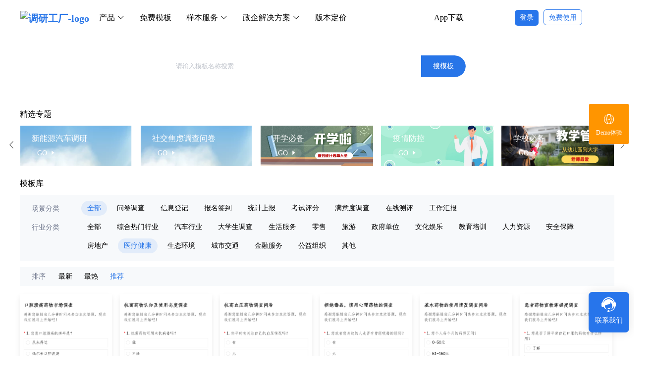

--- FILE ---
content_type: text/html; charset=utf-8
request_url: https://diaoyan001.com/template/?industryTypeCode=%23Aq%23&sceneTypeCode=&templateTitle=&type=recommend&current=93&pageSize=12
body_size: 18842
content:
<!doctype html>
<html data-n-head-ssr lang="zh-cn" data-n-head="%7B%22lang%22:%7B%22ssr%22:%22zh-cn%22%7D%7D">
  <head >
    <title>医疗健康问卷调查模板_免费调查问卷模板_调研工厂问卷模板库</title><meta data-n-head="ssr" charset="utf-8"><meta data-n-head="ssr" name="viewport" content="width=device-width,initial-scale=1.0,minimum-scale=1.0,maximum-scale=1.0,user-scalable=no"><meta data-n-head="ssr" name="applicable-device" content="pc,mobile"><meta data-n-head="ssr" name="applicable-device" content="pc,mobile"><meta data-n-head="ssr" name="baidu_union_verify" content="014aa7c4f3b92ab23169d515fdd3f0c3"><meta data-n-head="ssr" name="360-site-verification" content="22ff9f59e7664f8d0dec30bdb8928cbf"><meta data-n-head="ssr" data-hid="keywords" name="keywords" content="调查问卷模板,问卷调查模板,问卷调查模板,医疗健康问卷调查模板"><meta data-n-head="ssr" data-hid="description" name="description" content="调研工厂拥有内容丰富的医疗健康问卷模板库，由专业研究员设计和会员共享的海量医疗健康问卷模板、不同格式调研问卷表，让你轻松制作医疗健康调查问卷。"><meta data-n-head="ssr" data-hid="og:title" property="og:title" content="医疗健康问卷调查模板_免费调研问卷模板_调研工厂问卷模板库"><meta data-n-head="ssr" data-hid="og:description" property="og:description" content="调研工厂拥有内容丰富的医疗健康问卷模板库，由专业研究员设计和会员共享的海量医疗健康问卷模板、不同格式调研问卷表，让你轻松制作医疗健康调查问卷。"><meta data-n-head="ssr" data-hid="og:url" property="og:url" content="https://diaoyan001.com/template"><meta data-n-head="ssr" name="applicable-device" content="pc,mobile"><base href="/"><link data-n-head="ssr" rel="stylesheet" href="//at.alicdn.com/t/c/font_3396492_bp7059gmd0c.css"><link data-n-head="ssr" rel="icon" type="image/x-icon" href="/favicon.ico"><script data-n-head="ssr">
      var _hmt = _hmt || [];
      (function() {
        var hm = document.createElement(&quot;script&quot;);
        hm.src = &quot;https://hm.baidu.com/hm.js?80dc39d8e8b98bb0c4459296efe5849a&quot;;
        var s = document.getElementsByTagName(&quot;script&quot;)[0];
        s.parentNode.insertBefore(hm, s);
      })();
      </script><script data-n-head="ssr" src="https://hm.baidu.com/hm.js?80dc39d8e8b98bb0c4459296efe5849a"></script><script data-n-head="ssr">
        var _hmt = _hmt || [];
        (function() {
          var hm = document.createElement(&quot;script&quot;);
          hm.src = &quot;https://hm.baidu.com/hm.js?74230e76a5693e642db7b123bcc85d88&quot;;
          var s = document.getElementsByTagName(&quot;script&quot;)[0];
          s.parentNode.insertBefore(hm, s);
        })();
        </script><script data-n-head="ssr" src="https://hm.baidu.com/hm.js?74230e76a5693e642db7b123bcc85d88"></script><script data-n-head="ssr" src="/fonts/iconfont.js" defer></script><script data-n-head="ssr" src="https://g.alicdn.com/AWSC/AWSC/awsc.js" defer></script><script data-n-head="ssr" src="https://g.alicdn.com/code/npm/@ali/dingtalk-h5-remote-debug/0.1.3/index.js"></script><link rel="preload" href="/_nuxt/8036f51.js" as="script"><link rel="preload" href="/_nuxt/4ba6145.js" as="script"><link rel="preload" href="/_nuxt/css/ab57a31.css" as="style"><link rel="preload" href="/_nuxt/d76cecc.js" as="script"><link rel="preload" href="/_nuxt/css/571194c.css" as="style"><link rel="preload" href="/_nuxt/8c98e5d.js" as="script"><link rel="preload" href="/_nuxt/087d7e7.js" as="script"><link rel="preload" href="/_nuxt/css/8189d05.css" as="style"><link rel="preload" href="/_nuxt/68b2d90.js" as="script"><link rel="preload" href="/_nuxt/css/8e9ea14.css" as="style"><link rel="preload" href="/_nuxt/91acd56.js" as="script"><link rel="stylesheet" href="/_nuxt/css/ab57a31.css"><link rel="stylesheet" href="/_nuxt/css/571194c.css"><link rel="stylesheet" href="/_nuxt/css/8189d05.css"><link rel="stylesheet" href="/_nuxt/css/8e9ea14.css">
  </head>
  <body >
    <div data-server-rendered="true" id="__nuxt"><div id="__layout"><div data-v-c1e96490><div data-v-743d01b0 data-v-c1e96490><div style="position: relative;" data-v-743d01b0><header class="header-box" style="top:;" data-v-743d01b0><div class="header" data-v-743d01b0><div style="display: flex" data-v-743d01b0><div class="left" data-v-743d01b0><a href="/" data-v-743d01b0><img src="/_nuxt/img/logo.973efee.png" alt="调研工厂-logo" title="调研工厂-logo" data-v-743d01b0></a></div> <div class="center" data-v-743d01b0><nav data-v-c0e1c78a data-v-743d01b0><ul class="navigation" data-v-c0e1c78a><li data-v-c0e1c78a><div class="link-item" data-v-c0e1c78a>
          产品
          <i class="el-icon-arrow-down" data-v-c0e1c78a></i></div> <!----></li><li data-v-c0e1c78a><a href="/template.html" target="_blank" data-v-c0e1c78a>
          免费模板
          <!----></a> <!----></li><li data-v-c0e1c78a><div class="link-item" data-v-c0e1c78a>
          样本服务
          <i class="el-icon-arrow-down" data-v-c0e1c78a></i></div> <!----></li><li data-v-c0e1c78a><div class="link-item" data-v-c0e1c78a>
          政企解决方案
          <i class="el-icon-arrow-down" data-v-c0e1c78a></i></div> <!----></li><li data-v-c0e1c78a><a href="/version-pricing.html" target="_blank" data-v-c0e1c78a>
          版本定价
          <!----></a> <!----></li><li data-v-c0e1c78a><a target="_blank" href="/ai-report.html" class="aireport" data-v-c0e1c78a></a> <!----></li><li data-v-c0e1c78a><a href="/app-download.html" target="_blank" data-v-c0e1c78a>
          App下载
          <!----></a> <div class="child-nav" style="display:none;" data-v-c0e1c78a><nav style="display:none;" data-v-4299f723 data-v-c0e1c78a><ul class="second-box" data-v-4299f723><li class="second-box__nav1" data-v-4299f723><div data-v-6ed9c336 data-v-4299f723><div class="title" data-v-6ed9c336><span data-v-6ed9c336>调研工具</span> <!----></div> </div> <ul class="third-box" data-v-4299f723><li class="third-box__nav1" data-v-4299f723><div data-v-4299f723><span data-v-4299f723>问卷调查</span> <img src="/_nuxt/img/icon1.fbff557.png" alt="问卷调查" data-v-4299f723></div> <a href="/web.html" target="_blank" data-v-4299f723>网络调查</a> <a href="/face.html" target="_blank" data-v-4299f723>面对面访问</a> <a href="/cati-phone.html" target="_blank" data-v-4299f723>电话访问</a></li> <li data-v-4299f723><a href="/check.html" target="_blank" class="common-nav-item third-box__nav3" style="width:100%;" data-v-332872ea data-v-4299f723><img src="/_nuxt/img/icon2.b4632ee.png" data-v-332872ea> <div data-v-332872ea><div class="common-nav-item__title" data-v-332872ea><span data-v-332872ea>明察暗访</span> <!----></div> <div class="common-nav-item__introduce" data-v-332872ea>明察暗访专业开发功能</div></div> <!----></a> <a href="https://www.yuque.com/surveywork/help/xzsv19x33vqw1c8z" target="_blank" rel="nofollow" class="common-nav-item third-box__nav4" style="width:100%;" data-v-332872ea data-v-4299f723><img src="/_nuxt/img/icon3.2f57a10.png" data-v-332872ea> <div data-v-332872ea><div class="common-nav-item__title" data-v-332872ea><span data-v-332872ea>在线考试</span> <!----></div> <div class="common-nav-item__introduce" data-v-332872ea>标准化考试需求都有</div></div> <!----></a> <a href="https://www.yuque.com/surveywork/help/tnpcd40qg8pn3gao" target="_blank" rel="nofollow" class="common-nav-item third-box__nav5" style="width:100%;" data-v-332872ea data-v-4299f723><img src="/_nuxt/img/icon4.85c9ab2.png" data-v-332872ea> <div data-v-332872ea><div class="common-nav-item__title" data-v-332872ea><span data-v-332872ea>投票评选</span> <!----></div> <div class="common-nav-item__introduce" data-v-332872ea>快捷投票分享</div></div> <!----></a> <a href="https://task.survey.work" target="_blank" rel="nofollow" class="common-nav-item third-box__nav6" style="width:100%;" data-v-332872ea data-v-4299f723><img src="/_nuxt/img/icon28.9f45c8c.png" data-v-332872ea> <div data-v-332872ea><div class="common-nav-item__title" data-v-332872ea><span data-v-332872ea>任务广场</span> <img src="/_nuxt/img/icon1.fbff557.png" data-v-332872ea></div> <div class="common-nav-item__introduce" data-v-332872ea>发布调研任务或接受调研任务</div></div> <!----></a></li></ul></li> <div data-v-4299f723><li class="second-box__nav2" data-v-4299f723><div data-v-6ed9c336 data-v-4299f723><div class="title" data-v-6ed9c336><span data-v-6ed9c336>调研设计</span> <!----></div> </div> <div class="third-box" data-v-4299f723><a href="https://www.yuque.com/surveywork/help/iwmybqxe75az9ccr" target="_blank" rel="nofollow" class="common-nav-item" style="width:222px;" data-v-332872ea data-v-4299f723><img src="/_nuxt/img/icon5.9d84f53.png" data-v-332872ea> <div data-v-332872ea><div class="common-nav-item__title" data-v-332872ea><span data-v-332872ea>抽样设计</span> <!----></div> <div class="common-nav-item__introduce" data-v-332872ea>按问卷抽样标准随机抽样</div></div> <!----></a> <a href="https://www.yuque.com/surveywork/help/cgynvzdqr5b176p2" target="_blank" rel="nofollow" class="common-nav-item" style="width:222px;" data-v-332872ea data-v-4299f723><img src="/_nuxt/img/icon6.b6498bf.png" data-v-332872ea> <div data-v-332872ea><div class="common-nav-item__title" data-v-332872ea><span data-v-332872ea>问卷AI设计</span> <img src="/_nuxt/img/icon1.fbff557.png" data-v-332872ea></div> <div class="common-nav-item__introduce" data-v-332872ea>AI一键生成问卷，随意调整</div></div> <!----></a></div> <div class="third-box" data-v-4299f723><a href="/ai-report.html" target="_blank" rel="nofollow" class="common-nav-item" style="width:222px;" data-v-332872ea data-v-4299f723><img src="/_nuxt/img/icon34.60058af.png" data-v-332872ea> <div data-v-332872ea><div class="common-nav-item__title" data-v-332872ea><span data-v-332872ea>AI报告</span> <img src="/_nuxt/img/icon1.fbff557.png" data-v-332872ea></div> <div class="common-nav-item__introduce" data-v-332872ea>一键生成AI报告</div></div> <!----></a></div></li> <li class="second-box__nav3" data-v-4299f723><div data-v-6ed9c336 data-v-4299f723><div class="title" data-v-6ed9c336><span data-v-6ed9c336>资源管理</span> <!----></div> </div> <div class="third-box" data-v-4299f723><a href="https://www.yuque.com/surveywork/help/abpwi2" target="_blank" rel="nofollow" class="common-nav-item" style="width:222px;" data-v-332872ea data-v-4299f723><img src="/_nuxt/img/icon7.da73f7f.png" data-v-332872ea> <div data-v-332872ea><div class="common-nav-item__title" data-v-332872ea><span data-v-332872ea>样本管理</span> <!----></div> <div class="common-nav-item__introduce" data-v-332872ea>全国300W样本库+各类标签</div></div> <!----></a> <a href="https://www.yuque.com/surveywork/help/atg9n1" target="_blank" rel="nofollow" class="common-nav-item" style="width:222px;" data-v-332872ea data-v-4299f723><img src="/_nuxt/img/icon8.048696a.png" data-v-332872ea> <div data-v-332872ea><div class="common-nav-item__title" data-v-332872ea><span data-v-332872ea>调查员库</span> <!----></div> <div class="common-nav-item__introduce" data-v-332872ea>加入我们，做专业调查员</div></div> <!----></a></div> <div class="third-box" data-v-4299f723><a href="https://www.yuque.com/surveywork/help/zqu0mw" target="_blank" rel="nofollow" class="common-nav-item" style="width:222px;" data-v-332872ea data-v-4299f723><img src="/_nuxt/img/icon9.0bbe1d8.png" data-v-332872ea> <div data-v-332872ea><div class="common-nav-item__title" data-v-332872ea><span data-v-332872ea>代理商库</span> <!----></div> <div class="common-nav-item__introduce" data-v-332872ea>合作共享客户+aPaas平台功能</div></div> <!----></a> <a href="https://www.yuque.com/surveywork/help/gg4dtbgt8fd6ftlr" target="_blank" rel="nofollow" class="common-nav-item" style="width:222px;" data-v-332872ea data-v-4299f723><img src="/_nuxt/img/icon10.189d473.png" data-v-332872ea> <div data-v-332872ea><div class="common-nav-item__title" data-v-332872ea><span data-v-332872ea>费用结算</span> <!----></div> <div class="common-nav-item__introduce" data-v-332872ea>费用按月结算，无拖欠</div></div> <!----></a></div></li></div> <div data-v-4299f723><li class="second-box__nav4" data-v-4299f723><div data-v-6ed9c336 data-v-4299f723><div class="title" data-v-6ed9c336><span data-v-6ed9c336>论文查重</span> <!----></div> </div> <a href="/paper.html" target="_blank" class="common-nav-item" style="width:100%;" data-v-332872ea data-v-4299f723><img src="/_nuxt/img/icon11.748c8f2.png" data-v-332872ea> <div data-v-332872ea><div class="common-nav-item__title" data-v-332872ea><span data-v-332872ea>论文查重</span> <!----></div> <div class="common-nav-item__introduce" data-v-332872ea>针对论文进行查重，预估质量</div></div> <!----></a></li> <li class="second-box__nav5" data-v-4299f723><div data-v-6ed9c336 data-v-4299f723><div class="title" data-v-6ed9c336><span data-v-6ed9c336>使用说明</span> <!----></div> </div> <a href="https://www.yuque.com/surveywork/help/about" target="_blank" rel="nofollow" class="common-nav-item" style="width:100%;" data-v-332872ea data-v-4299f723><img src="/_nuxt/img/icon12.717a452.png" data-v-332872ea> <div data-v-332872ea><div class="common-nav-item__title" data-v-332872ea><span data-v-332872ea>使用说明</span> <!----></div> <div class="common-nav-item__introduce" data-v-332872ea>调研工厂平台功能介绍地图</div></div> <!----></a> <a href="/encyclopedia.html" target="_blank" class="common-nav-item" style="width:100%;" data-v-332872ea data-v-4299f723><img src="/_nuxt/img/icon31.1e66413.png" data-v-332872ea> <div data-v-332872ea><div class="common-nav-item__title" data-v-332872ea><span data-v-332872ea>调研百科</span> <!----></div> <div class="common-nav-item__introduce" data-v-332872ea>调研专业知识百科库</div></div> <!----></a></li></div></ul></nav> <nav style="display:none;" data-v-3fd1df3f data-v-c0e1c78a><ul class="second-box" data-v-3fd1df3f><li data-v-3fd1df3f><a href="/sampleser.html" target="_blank" class="common-nav-item" style="width:100%;" data-v-332872ea data-v-3fd1df3f><img src="/_nuxt/img/icon13.443cd0f.png" data-v-332872ea> <div data-v-332872ea><div class="common-nav-item__title" data-v-332872ea><span data-v-332872ea>样本服务</span> <img src="/_nuxt/img/icon1.fbff557.png" data-v-332872ea></div> <div class="common-nav-item__introduce" data-v-332872ea>实惠的服务方式，自助使用样本库</div></div> <!----></a></li> <li data-v-3fd1df3f><a href="/entrustexe.html" target="_blank" class="common-nav-item" style="width:100%;" data-v-332872ea data-v-3fd1df3f><img src="/_nuxt/img/icon14.17a02ec.png" data-v-332872ea> <div data-v-332872ea><div class="common-nav-item__title" data-v-332872ea><span data-v-332872ea>委托执行</span> <!----></div> <div class="common-nav-item__introduce" data-v-332872ea>全程一条龙调研服务，最省心</div></div> <!----></a></li> <li data-v-3fd1df3f><a href="/sample-library-push.html" target="_blank" rel="nofollow" class="common-nav-item" style="width:100%;" data-v-332872ea data-v-3fd1df3f><img src="/_nuxt/img/icon15.585a686.png" data-v-332872ea> <div data-v-332872ea><div class="common-nav-item__title" data-v-332872ea><span data-v-332872ea>样本库推送</span> <!----></div> <div class="common-nav-item__introduce" data-v-332872ea>领 1000 元样本卡，回收千份答卷仅需1小时</div></div> <!----></a></li> <li data-v-3fd1df3f><a href="/samplemap/frame" target="_blank" class="common-nav-item" style="width:100%;" data-v-332872ea data-v-3fd1df3f><img src="/_nuxt/img/icon33.ace7034.png" data-v-332872ea> <div data-v-332872ea><div class="common-nav-item__title" data-v-332872ea><span data-v-332872ea>统计数据</span> <!----></div> <div class="common-nav-item__introduce" data-v-332872ea>权威统计数据，助您合理设计样本抽样框</div></div> <!----></a></li></ul></nav> <nav style="display:none;" data-v-de8b5bee data-v-c0e1c78a><ul class="second-box" data-v-de8b5bee><div data-v-de8b5bee><li class="second-box__nav2" data-v-de8b5bee><div data-v-6ed9c336 data-v-de8b5bee><div class="title" data-v-6ed9c336><span data-v-6ed9c336>体验管理</span> <!----></div> </div> <a href="https://cem.survey.work" target="_blank" rel="nofollow" class="common-nav-item" style="width:100%;" data-v-332872ea data-v-de8b5bee><img src="/_nuxt/img/icon16.5eebde9.png" data-v-332872ea> <div data-v-332872ea><div class="common-nav-item__title" data-v-332872ea><span data-v-332872ea>客户体验管理CEM</span> <!----></div> <div class="common-nav-item__introduce" data-v-332872ea>客户体验随访管理</div></div> <!----></a> <a href="javascript:;" target="_self" rel="nofollow" class="common-nav-item mt-5" style="width:200px;" data-v-332872ea data-v-de8b5bee><img src="/_nuxt/img/icon17.efd9eb2.png" data-v-332872ea> <div data-v-332872ea><div class="common-nav-item__title" data-v-332872ea><span data-v-332872ea>政务体验管理PEM</span> <!----></div> <div class="common-nav-item__introduce" data-v-332872ea>政企服务体验管理</div></div> <div class="common-nav-item__tips" data-v-332872ea>咨询客服</div></a></li> <li class="second-box__nav3" data-v-de8b5bee><div data-v-6ed9c336 data-v-de8b5bee><div class="title" data-v-6ed9c336><span data-v-6ed9c336>医院</span> <!----></div> </div> <a href="https://hospital.survey.work/" target="_blank" rel="nofollow" class="common-nav-item" style="width:100%;" data-v-332872ea data-v-de8b5bee><img src="/_nuxt/img/icon18.d94fe50.png" data-v-332872ea> <div data-v-332872ea><div class="common-nav-item__title" data-v-332872ea><span data-v-332872ea>医院随访系统</span> <!----></div> <div class="common-nav-item__introduce" data-v-332872ea>医院患者管理管理</div></div> <!----></a></li></div> <li class="second-box__nav4" data-v-de8b5bee><div data-v-6ed9c336 data-v-de8b5bee><div class="title" data-v-6ed9c336><span data-v-6ed9c336>行业解决</span> <span data-v-6ed9c336>咨询客服</span></div> </div> <div class="third-box" data-v-de8b5bee><ul data-v-de8b5bee><li data-v-de8b5bee><img src="/_nuxt/img/icon19.d6581ca.png" alt="教育" data-v-de8b5bee> <span data-v-de8b5bee>教育</span></li> <li data-v-de8b5bee><img src="/_nuxt/img/icon21.3d8246b.png" alt="汽车" data-v-de8b5bee> <span data-v-de8b5bee>汽车</span></li> <li data-v-de8b5bee><img src="/_nuxt/img/icon23.64360eb.png" alt="银行金融" data-v-de8b5bee> <span data-v-de8b5bee>银行金融</span></li> <li data-v-de8b5bee><img src="/_nuxt/img/icon25.66edc68.png" alt="快消" data-v-de8b5bee> <span data-v-de8b5bee>快消</span></li> <li data-v-de8b5bee><img src="/_nuxt/img/icon27.b986f45.png" alt="通信" data-v-de8b5bee> <span data-v-de8b5bee>通信</span></li></ul> <ul data-v-de8b5bee><li data-v-de8b5bee><img src="/_nuxt/img/icon20.7d7e3d6.png" alt="能源" data-v-de8b5bee> <span data-v-de8b5bee>能源</span></li> <li data-v-de8b5bee><img src="/_nuxt/img/icon22.975e2af.png" alt="互联网" data-v-de8b5bee> <span data-v-de8b5bee>互联网</span></li> <li data-v-de8b5bee><img src="/_nuxt/img/icon24.6a156af.png" alt="游戏" data-v-de8b5bee> <span data-v-de8b5bee>游戏</span></li> <li data-v-de8b5bee><img src="/_nuxt/img/icon26.fe0057a.png" alt="医美" data-v-de8b5bee> <span data-v-de8b5bee>医美</span></li></ul></div></li></ul></nav> <nav style="display:none;" data-v-71800687 data-v-c0e1c78a><ul class="second-box" data-v-71800687><li data-v-71800687><a href="https://task.survey.work" target="_blank" rel="nofollow" class="common-nav-item" style="width:100%;" data-v-332872ea data-v-71800687><img src="/_nuxt/img/icon28.9f45c8c.png" data-v-332872ea> <div data-v-332872ea><div class="common-nav-item__title" data-v-332872ea><span data-v-332872ea>任务广场</span> <img src="/_nuxt/img/icon1.fbff557.png" data-v-332872ea></div> <div class="common-nav-item__introduce" data-v-332872ea>发布调研任务或接受调研任务</div></div> <!----></a></li> <li data-v-71800687><a href="/shuju" target="_blank" rel="nofollow" class="common-nav-item" style="width:100%;" data-v-332872ea data-v-71800687><img src="/_nuxt/img/icon29.58685dd.png" data-v-332872ea> <div data-v-332872ea><div class="common-nav-item__title" data-v-332872ea><span data-v-332872ea>数据广场</span> <!----></div> <div class="common-nav-item__introduce" data-v-332872ea>各行业经典高频率使用数据</div></div> <!----></a></li> <li data-v-71800687><a href="/encyclopedia.html" target="_blank" class="common-nav-item" style="width:100%;" data-v-332872ea data-v-71800687><img src="/_nuxt/img/icon31.1e66413.png" data-v-332872ea> <div data-v-332872ea><div class="common-nav-item__title" data-v-332872ea><span data-v-332872ea>调研百科</span> <!----></div> <div class="common-nav-item__introduce" data-v-332872ea>调研专业知识百科库</div></div> <!----></a></li></ul></nav></div></li></ul></nav></div></div> <div class="right" data-v-743d01b0><div class="user-wrapper" style="display:flex;align-items:center;width:200px;" data-v-76abc2fc data-v-743d01b0><div class="content-box" data-v-76abc2fc><span class="login" data-v-76abc2fc><span data-agl-cvt="5" class="login-btn user-menu-btn" data-v-76abc2fc>登录</span> <span data-agl-cvt="5" class="register-btn user-menu-btn" data-v-76abc2fc>免费使用</span></span></div></div></div></div></header></div> <div class="bottom" style="min-height:0px;padding:;" data-v-743d01b0><div data-v-743d01b0 data-v-743d01b0><div data-fetch-key="data-v-7f5c8578:0" class="template-center" data-v-7f5c8578><div class="banner" data-v-7f5c8578><div class="search" data-v-7f5c8578><div class="el-input el-input--small" data-v-7f5c8578><!----><input type="text" autocomplete="off" placeholder="请输入模板名称搜索" class="el-input__inner"><!----><!----><!----><!----></div> <a href="/template?templateTitle=" class="el-button-a" data-v-7f5c8578>
        搜模板</a></div></div> <h1 class="none" data-v-7f5c8578>问卷调查模板</h1> <div class="template-wrap" data-v-7f5c8578><div class="selected-special" data-v-7f5c8578><h2 data-v-7f5c8578>精选专题</h2> <div class="special-images" data-v-7f5c8578><i class="prevBtn-a el-icon-arrow-left" data-v-7f5c8578></i> <div class="special-all-image" style="width:2187px;margin-left:0px;" data-v-7f5c8578><div class="special-img-item" style="background-image:url(https://wj.survey.work/fill/api/v1/download?fileName=null/image/2023-6-21/1687338947775wesv_封面图.png);background-size:cover;background-position:50%;" data-v-7f5c8578><a href="/thematic/35.html" target="_blank" class="special-href" data-v-7f5c8578><p class="special-title" data-v-7f5c8578>新能源汽车调研</p> <div class="btn-text" data-v-7f5c8578>
                GO
                <i class="el-icon-caret-right" data-v-7f5c8578></i></div></a></div><div class="special-img-item" style="background-image:url(https://wj.survey.work/fill/api/v1/download?fileName=null/image/2023-6-20/1687245869864aenk_封面图.png);background-size:cover;background-position:50%;" data-v-7f5c8578><a href="/thematic/34.html" target="_blank" class="special-href" data-v-7f5c8578><p class="special-title" data-v-7f5c8578>社交焦虑调查问卷</p> <div class="btn-text" data-v-7f5c8578>
                GO
                <i class="el-icon-caret-right" data-v-7f5c8578></i></div></a></div><div class="special-img-item" style="background-image:url(https://wj.survey.work/fill/api/v1/download?fileName=null/image/2022-8-2/1659413741322knk1_图怪兽_258adb43c1ed1fa09816a460b8720b49_57470.jpg);background-size:cover;background-position:50%;" data-v-7f5c8578><a href="/thematic/32.html" target="_blank" class="special-href" data-v-7f5c8578><p class="special-title" data-v-7f5c8578>开学必备</p> <div class="btn-text" data-v-7f5c8578>
                GO
                <i class="el-icon-caret-right" data-v-7f5c8578></i></div></a></div><div class="special-img-item" style="background-image:url(https://wj.survey.work/fill/api/v1/download?fileName=null/image/2022-4-21/1650529949530tcmc_图怪兽_de44ce06608d9fd22e144d9eda6ef093_75138.jpg);background-size:cover;background-position:50%;" data-v-7f5c8578><a href="/thematic/23.html" target="_blank" class="special-href" data-v-7f5c8578><p class="special-title" data-v-7f5c8578>疫情防控</p> <div class="btn-text" data-v-7f5c8578>
                GO
                <i class="el-icon-caret-right" data-v-7f5c8578></i></div></a></div><div class="special-img-item" style="background-image:url(https://wj.survey.work/fill/api/v1/download?fileName=null/image/2022-8-2/16594143962693fd4_222.png);background-size:cover;background-position:50%;" data-v-7f5c8578><a href="/thematic/33.html" target="_blank" class="special-href" data-v-7f5c8578><p class="special-title" data-v-7f5c8578>学校必备</p> <div class="btn-text" data-v-7f5c8578>
                GO
                <i class="el-icon-caret-right" data-v-7f5c8578></i></div></a></div><div class="special-img-item" style="background-image:url(https://wj.survey.work/fill/api/v1/download?fileName=null/image/2022-4-24/1650764527098su24_图怪兽_02f50bd0fa1579a89abc6fe5b7041436_53461.jpg);background-size:cover;background-position:50%;" data-v-7f5c8578><a href="/thematic/27.html" target="_blank" class="special-href" data-v-7f5c8578><p class="special-title" data-v-7f5c8578>社区管家</p> <div class="btn-text" data-v-7f5c8578>
                GO
                <i class="el-icon-caret-right" data-v-7f5c8578></i></div></a></div><div class="special-img-item" style="background-image:url(https://wj.survey.work/fill/api/v1/download?fileName=null/image/2022-4-21/1650529807865bnvm_图怪兽_f1872f45fc321ef7328c7322537a4b38_90038.jpg);background-size:cover;background-position:50%;" data-v-7f5c8578><a href="/thematic/26.html" target="_blank" class="special-href" data-v-7f5c8578><p class="special-title" data-v-7f5c8578>市场调查</p> <div class="btn-text" data-v-7f5c8578>
                GO
                <i class="el-icon-caret-right" data-v-7f5c8578></i></div></a></div><div class="special-img-item" style="background-image:url(https://wj.survey.work/fill/api/v1/download?fileName=null/image/2022-4-24/1650768158653od3w_图怪兽_4422355920cc787cd460aca21ae2162c_62421.jpg);background-size:cover;background-position:50%;" data-v-7f5c8578><a href="/thematic/28.html" target="_blank" class="special-href" data-v-7f5c8578><p class="special-title" data-v-7f5c8578>大学生调查</p> <div class="btn-text" data-v-7f5c8578>
                GO
                <i class="el-icon-caret-right" data-v-7f5c8578></i></div></a></div><div class="special-img-item" style="background-image:url(https://wj.survey.work/fill/api/v1/download?fileName=null/image/2022-6-24/16560454694855f6y_图怪兽_776b575d4960ff27af31edba54813074_17051.jpg);background-size:cover;background-position:50%;" data-v-7f5c8578><a href="/thematic/31.html" target="_blank" class="special-href" data-v-7f5c8578><p class="special-title" data-v-7f5c8578>抗洪救灾</p> <div class="btn-text" data-v-7f5c8578>
                GO
                <i class="el-icon-caret-right" data-v-7f5c8578></i></div></a></div></div> <i class="nextBtn-a el-icon-arrow-right" data-v-7f5c8578></i></div></div> <div class="template-library" data-v-7f5c8578><h2 data-v-7f5c8578>模板库</h2> <div class="library-type" data-v-7f5c8578><div class="scene" data-v-7f5c8578><div class="scene-title" data-v-7f5c8578>场景分类</div> <div class="scene-content" data-v-7f5c8578><div class="active" data-v-7f5c8578><a href="/template?industryTypeCode=%23Aq%23&amp;sceneTypeCode=&amp;templateTitle=&amp;type=recommend&amp;current=1&amp;pageSize=18" data-v-7f5c8578>全部</a></div><div data-v-7f5c8578><a href="/template?industryTypeCode=%23Aq%23&amp;sceneTypeCode=%23Aj%23&amp;templateTitle=&amp;type=recommend&amp;current=1&amp;pageSize=18" data-v-7f5c8578>问卷调查</a></div><div data-v-7f5c8578><a href="/template?industryTypeCode=%23Aq%23&amp;sceneTypeCode=%23Ah%23&amp;templateTitle=&amp;type=recommend&amp;current=1&amp;pageSize=18" data-v-7f5c8578>信息登记</a></div><div data-v-7f5c8578><a href="/template?industryTypeCode=%23Aq%23&amp;sceneTypeCode=%23Al%23&amp;templateTitle=&amp;type=recommend&amp;current=1&amp;pageSize=18" data-v-7f5c8578>报名签到</a></div><div data-v-7f5c8578><a href="/template?industryTypeCode=%23Aq%23&amp;sceneTypeCode=%23A1x%23&amp;templateTitle=&amp;type=recommend&amp;current=1&amp;pageSize=18" data-v-7f5c8578>统计上报</a></div><div data-v-7f5c8578><a href="/template?industryTypeCode=%23Aq%23&amp;sceneTypeCode=%23Ai%23&amp;templateTitle=&amp;type=recommend&amp;current=1&amp;pageSize=18" data-v-7f5c8578>考试评分</a></div><div data-v-7f5c8578><a href="/template?industryTypeCode=%23Aq%23&amp;sceneTypeCode=%23Ak%23&amp;templateTitle=&amp;type=recommend&amp;current=1&amp;pageSize=18" data-v-7f5c8578>满意度调查</a></div><div data-v-7f5c8578><a href="/template?industryTypeCode=%23Aq%23&amp;sceneTypeCode=%23An%23&amp;templateTitle=&amp;type=recommend&amp;current=1&amp;pageSize=18" data-v-7f5c8578>在线测评</a></div><div data-v-7f5c8578><a href="/template?industryTypeCode=%23Aq%23&amp;sceneTypeCode=%23Am%23&amp;templateTitle=&amp;type=recommend&amp;current=1&amp;pageSize=18" data-v-7f5c8578>工作汇报</a></div></div></div> <div class="scene" data-v-7f5c8578><div class="scene-title" data-v-7f5c8578>行业分类</div> <div class="scene-content" data-v-7f5c8578><div data-v-7f5c8578><a href="/template?industryTypeCode=&amp;sceneTypeCode=&amp;templateTitle=&amp;type=recommend&amp;current=1&amp;pageSize=18" data-v-7f5c8578>全部</a></div><div data-v-7f5c8578><a href="/template?industryTypeCode=%23A2e%23&amp;sceneTypeCode=&amp;templateTitle=&amp;type=recommend&amp;current=1&amp;pageSize=18" data-v-7f5c8578>综合热门行业</a></div><div data-v-7f5c8578><a href="/template?industryTypeCode=%23A2c%23&amp;sceneTypeCode=&amp;templateTitle=&amp;type=recommend&amp;current=1&amp;pageSize=18" data-v-7f5c8578>汽车行业</a></div><div data-v-7f5c8578><a href="/template?industryTypeCode=%23A2b%23&amp;sceneTypeCode=&amp;templateTitle=&amp;type=recommend&amp;current=1&amp;pageSize=18" data-v-7f5c8578>大学生调查</a></div><div data-v-7f5c8578><a href="/template?industryTypeCode=%23As%23&amp;sceneTypeCode=&amp;templateTitle=&amp;type=recommend&amp;current=1&amp;pageSize=18" data-v-7f5c8578>生活服务</a></div><div data-v-7f5c8578><a href="/template?industryTypeCode=%23At%23&amp;sceneTypeCode=&amp;templateTitle=&amp;type=recommend&amp;current=1&amp;pageSize=18" data-v-7f5c8578>零售</a></div><div data-v-7f5c8578><a href="/template?industryTypeCode=%23A10%23&amp;sceneTypeCode=&amp;templateTitle=&amp;type=recommend&amp;current=1&amp;pageSize=18" data-v-7f5c8578>旅游</a></div><div data-v-7f5c8578><a href="/template?industryTypeCode=%23Ap%23&amp;sceneTypeCode=&amp;templateTitle=&amp;type=recommend&amp;current=1&amp;pageSize=18" data-v-7f5c8578>政府单位</a></div><div data-v-7f5c8578><a href="/template?industryTypeCode=%23A1v%23&amp;sceneTypeCode=&amp;templateTitle=&amp;type=recommend&amp;current=1&amp;pageSize=18" data-v-7f5c8578>文化娱乐</a></div><div data-v-7f5c8578><a href="/template?industryTypeCode=%23Ao%23&amp;sceneTypeCode=&amp;templateTitle=&amp;type=recommend&amp;current=1&amp;pageSize=18" data-v-7f5c8578>教育培训</a></div><div data-v-7f5c8578><a href="/template?industryTypeCode=%23A1w%23&amp;sceneTypeCode=&amp;templateTitle=&amp;type=recommend&amp;current=1&amp;pageSize=18" data-v-7f5c8578>人力资源</a></div><div data-v-7f5c8578><a href="/template?industryTypeCode=%23A1p%23&amp;sceneTypeCode=&amp;templateTitle=&amp;type=recommend&amp;current=1&amp;pageSize=18" data-v-7f5c8578>安全保障</a></div><div data-v-7f5c8578><a href="/template?industryTypeCode=%23Ax%23&amp;sceneTypeCode=&amp;templateTitle=&amp;type=recommend&amp;current=1&amp;pageSize=18" data-v-7f5c8578>房地产</a></div><div class="active" data-v-7f5c8578><a href="/template?industryTypeCode=%23Aq%23&amp;sceneTypeCode=&amp;templateTitle=&amp;type=recommend&amp;current=1&amp;pageSize=18" data-v-7f5c8578>医疗健康</a></div><div data-v-7f5c8578><a href="/template?industryTypeCode=%23A1i%23&amp;sceneTypeCode=&amp;templateTitle=&amp;type=recommend&amp;current=1&amp;pageSize=18" data-v-7f5c8578>生态环境</a></div><div data-v-7f5c8578><a href="/template?industryTypeCode=%23A1o%23&amp;sceneTypeCode=&amp;templateTitle=&amp;type=recommend&amp;current=1&amp;pageSize=18" data-v-7f5c8578>城市交通</a></div><div data-v-7f5c8578><a href="/template?industryTypeCode=%23Au%23&amp;sceneTypeCode=&amp;templateTitle=&amp;type=recommend&amp;current=1&amp;pageSize=18" data-v-7f5c8578>金融服务</a></div><div data-v-7f5c8578><a href="/template?industryTypeCode=%23Ar%23&amp;sceneTypeCode=&amp;templateTitle=&amp;type=recommend&amp;current=1&amp;pageSize=18" data-v-7f5c8578>公益组织</a></div><div data-v-7f5c8578><a href="/template?industryTypeCode=%23Ay%23&amp;sceneTypeCode=&amp;templateTitle=&amp;type=recommend&amp;current=1&amp;pageSize=18" data-v-7f5c8578>其他</a></div></div></div></div> <div class="tmpl-sort" data-v-7f5c8578><div class="sort-title" data-v-7f5c8578>排序</div> <div class="sort-type" data-v-7f5c8578><span class="active" data-v-7f5c8578><a href="/template?industryTypeCode=%23Aq%23&amp;sceneTypeCode=&amp;templateTitle=&amp;type=latest&amp;current=1&amp;pageSize=18" data-v-7f5c8578>最新</a></span><span data-v-7f5c8578><a href="/template?industryTypeCode=%23Aq%23&amp;sceneTypeCode=&amp;templateTitle=&amp;type=hottest&amp;current=1&amp;pageSize=18" data-v-7f5c8578>最热</a></span><span data-v-7f5c8578><a href="/template?industryTypeCode=%23Aq%23&amp;sceneTypeCode=&amp;templateTitle=&amp;type=recommend&amp;current=1&amp;pageSize=18" data-v-7f5c8578>推荐</a></span></div></div> <div class="temp-list" data-v-7f5c8578><div class="items-img" data-v-7f5c8578><div class="items-img-preview" data-v-7f5c8578><img alt="口腔溃疡药物市场调查" src="https://diaoyan001.com/fill/api/v1/download?fileName=15210831668/image/2022-7-5/1657015020278mwa7_screenshots.png" class="preview-img" data-v-7f5c8578></div> <div class="bottom-content" data-v-7f5c8578><h2 data-v-7f5c8578>口腔溃疡药物市场调查</h2> <span class="browse-tip-nums" data-v-7f5c8578>
              被使用<i data-v-7f5c8578>1783</i>次
            </span></div> <div title="口腔溃疡药物市场调查" class="items-img-hover" data-v-7f5c8578><a href="/preview/1A2Gc2Ml.html" target="_blank" class="item-img-wrap" data-v-7f5c8578><img src="https://diaoyan001.com/fill/api/v1/download?fileName=15210831668/image/2022-7-5/1657015020278mwa7_screenshots.png" class="img-hover" data-v-7f5c8578></a> <div class="preview-icon" data-v-7f5c8578><a href="/preview/1A2Gc2Ml.html" target="_blank" data-v-7f5c8578><i class="eyes-icon" data-v-7f5c8578></i> <span data-v-7f5c8578>预览</span></a></div> <div class="bottom-btn" data-v-7f5c8578><a rel="nofollow" href="/entrance#/template-by-base?surveyId=1A2Gc2Ml" class="use-btn" data-v-7f5c8578>
                立即使用
              </a></div></div></div><div class="items-img" data-v-7f5c8578><div class="items-img-preview" data-v-7f5c8578><img alt="抗菌药物认知及使用态度调查" src="https://diaoyan001.com/fill/api/v1/download?fileName=15210831668/image/2022-7-5/1657015757992okjy_screenshots.png" class="preview-img" data-v-7f5c8578></div> <div class="bottom-content" data-v-7f5c8578><h2 data-v-7f5c8578>抗菌药物认知及使用态度调查</h2> <span class="browse-tip-nums" data-v-7f5c8578>
              被使用<i data-v-7f5c8578>2888</i>次
            </span></div> <div title="抗菌药物认知及使用态度调查" class="items-img-hover" data-v-7f5c8578><a href="/preview/ae7GE4BS.html" target="_blank" class="item-img-wrap" data-v-7f5c8578><img src="https://diaoyan001.com/fill/api/v1/download?fileName=15210831668/image/2022-7-5/1657015757992okjy_screenshots.png" class="img-hover" data-v-7f5c8578></a> <div class="preview-icon" data-v-7f5c8578><a href="/preview/ae7GE4BS.html" target="_blank" data-v-7f5c8578><i class="eyes-icon" data-v-7f5c8578></i> <span data-v-7f5c8578>预览</span></a></div> <div class="bottom-btn" data-v-7f5c8578><a rel="nofollow" href="/entrance#/template-by-base?surveyId=ae7GE4BS" class="use-btn" data-v-7f5c8578>
                立即使用
              </a></div></div></div><div class="items-img" data-v-7f5c8578><div class="items-img-preview" data-v-7f5c8578><img alt="抗高血压药物调查问卷" src="https://diaoyan001.com/fill/api/v1/download?fileName=15210831668/image/2022-7-5/1657015856547h76d_screenshots.png" class="preview-img" data-v-7f5c8578></div> <div class="bottom-content" data-v-7f5c8578><h2 data-v-7f5c8578>抗高血压药物调查问卷</h2> <span class="browse-tip-nums" data-v-7f5c8578>
              被使用<i data-v-7f5c8578>2842</i>次
            </span></div> <div title="抗高血压药物调查问卷" class="items-img-hover" data-v-7f5c8578><a href="/preview/aUlGNq0V.html" target="_blank" class="item-img-wrap" data-v-7f5c8578><img src="https://diaoyan001.com/fill/api/v1/download?fileName=15210831668/image/2022-7-5/1657015856547h76d_screenshots.png" class="img-hover" data-v-7f5c8578></a> <div class="preview-icon" data-v-7f5c8578><a href="/preview/aUlGNq0V.html" target="_blank" data-v-7f5c8578><i class="eyes-icon" data-v-7f5c8578></i> <span data-v-7f5c8578>预览</span></a></div> <div class="bottom-btn" data-v-7f5c8578><a rel="nofollow" href="/entrance#/template-by-base?surveyId=aUlGNq0V" class="use-btn" data-v-7f5c8578>
                立即使用
              </a></div></div></div><div class="items-img" data-v-7f5c8578><div class="items-img-preview" data-v-7f5c8578><img alt="拒绝毒品，慎用心理药物的调查" src="https://diaoyan001.com/fill/api/v1/download?fileName=15210831668/image/2022-7-5/1657018627589yo9f_screenshots.png" class="preview-img" data-v-7f5c8578></div> <div class="bottom-content" data-v-7f5c8578><h2 data-v-7f5c8578>拒绝毒品，慎用心理药物的调查</h2> <span class="browse-tip-nums" data-v-7f5c8578>
              被使用<i data-v-7f5c8578>1465</i>次
            </span></div> <div title="拒绝毒品，慎用心理药物的调查" class="items-img-hover" data-v-7f5c8578><a href="/preview/Pq7zyFAo.html" target="_blank" class="item-img-wrap" data-v-7f5c8578><img src="https://diaoyan001.com/fill/api/v1/download?fileName=15210831668/image/2022-7-5/1657018627589yo9f_screenshots.png" class="img-hover" data-v-7f5c8578></a> <div class="preview-icon" data-v-7f5c8578><a href="/preview/Pq7zyFAo.html" target="_blank" data-v-7f5c8578><i class="eyes-icon" data-v-7f5c8578></i> <span data-v-7f5c8578>预览</span></a></div> <div class="bottom-btn" data-v-7f5c8578><a rel="nofollow" href="/entrance#/template-by-base?surveyId=Pq7zyFAo" class="use-btn" data-v-7f5c8578>
                立即使用
              </a></div></div></div><div class="items-img" data-v-7f5c8578><div class="items-img-preview" data-v-7f5c8578><img alt="基本药物的使用情况调查问卷" src="https://diaoyan001.com/fill/api/v1/download?fileName=15210831668/image/2022-7-5/1657015569492aiun_screenshots.png" class="preview-img" data-v-7f5c8578></div> <div class="bottom-content" data-v-7f5c8578><h2 data-v-7f5c8578>基本药物的使用情况调查问卷</h2> <span class="browse-tip-nums" data-v-7f5c8578>
              被使用<i data-v-7f5c8578>2228</i>次
            </span></div> <div title="基本药物的使用情况调查问卷" class="items-img-hover" data-v-7f5c8578><a href="/preview/86gGeznM.html" target="_blank" class="item-img-wrap" data-v-7f5c8578><img src="https://diaoyan001.com/fill/api/v1/download?fileName=15210831668/image/2022-7-5/1657015569492aiun_screenshots.png" class="img-hover" data-v-7f5c8578></a> <div class="preview-icon" data-v-7f5c8578><a href="/preview/86gGeznM.html" target="_blank" data-v-7f5c8578><i class="eyes-icon" data-v-7f5c8578></i> <span data-v-7f5c8578>预览</span></a></div> <div class="bottom-btn" data-v-7f5c8578><a rel="nofollow" href="/entrance#/template-by-base?surveyId=86gGeznM" class="use-btn" data-v-7f5c8578>
                立即使用
              </a></div></div></div><div class="items-img" data-v-7f5c8578><div class="items-img-preview" data-v-7f5c8578><img alt="患者药物宣教掌握度调查" src="https://diaoyan001.com/fill/api/v1/download?fileName=15210831668/image/2022-7-5/16570179559230l87_screenshots.png" class="preview-img" data-v-7f5c8578></div> <div class="bottom-content" data-v-7f5c8578><h2 data-v-7f5c8578>患者药物宣教掌握度调查</h2> <span class="browse-tip-nums" data-v-7f5c8578>
              被使用<i data-v-7f5c8578>2948</i>次
            </span></div> <div title="患者药物宣教掌握度调查" class="items-img-hover" data-v-7f5c8578><a href="/preview/mfT66slY.html" target="_blank" class="item-img-wrap" data-v-7f5c8578><img src="https://diaoyan001.com/fill/api/v1/download?fileName=15210831668/image/2022-7-5/16570179559230l87_screenshots.png" class="img-hover" data-v-7f5c8578></a> <div class="preview-icon" data-v-7f5c8578><a href="/preview/mfT66slY.html" target="_blank" data-v-7f5c8578><i class="eyes-icon" data-v-7f5c8578></i> <span data-v-7f5c8578>预览</span></a></div> <div class="bottom-btn" data-v-7f5c8578><a rel="nofollow" href="/entrance#/template-by-base?surveyId=mfT66slY" class="use-btn" data-v-7f5c8578>
                立即使用
              </a></div></div></div><div class="items-img" data-v-7f5c8578><div class="items-img-preview" data-v-7f5c8578><img alt="关于人们获得药物的调查" src="https://diaoyan001.com/fill/api/v1/download?fileName=15210831668/image/2022-7-5/1657019410015gnc2_screenshots.png" class="preview-img" data-v-7f5c8578></div> <div class="bottom-content" data-v-7f5c8578><h2 data-v-7f5c8578>关于人们获得药物的调查</h2> <span class="browse-tip-nums" data-v-7f5c8578>
              被使用<i data-v-7f5c8578>1342</i>次
            </span></div> <div title="关于人们获得药物的调查" class="items-img-hover" data-v-7f5c8578><a href="/preview/TV1w1arc.html" target="_blank" class="item-img-wrap" data-v-7f5c8578><img src="https://diaoyan001.com/fill/api/v1/download?fileName=15210831668/image/2022-7-5/1657019410015gnc2_screenshots.png" class="img-hover" data-v-7f5c8578></a> <div class="preview-icon" data-v-7f5c8578><a href="/preview/TV1w1arc.html" target="_blank" data-v-7f5c8578><i class="eyes-icon" data-v-7f5c8578></i> <span data-v-7f5c8578>预览</span></a></div> <div class="bottom-btn" data-v-7f5c8578><a rel="nofollow" href="/entrance#/template-by-base?surveyId=TV1w1arc" class="use-btn" data-v-7f5c8578>
                立即使用
              </a></div></div></div><div class="items-img" data-v-7f5c8578><div class="items-img-preview" data-v-7f5c8578><img alt="90后和00后服用药物研究调查" src="https://diaoyan001.com/fill/api/v1/download?fileName=15210831668/image/2022-7-5/1657018371754rqnk_screenshots.png" class="preview-img" data-v-7f5c8578></div> <div class="bottom-content" data-v-7f5c8578><h2 data-v-7f5c8578>90后和00后服用药物研究调查</h2> <span class="browse-tip-nums" data-v-7f5c8578>
              被使用<i data-v-7f5c8578>438</i>次
            </span></div> <div title="90后和00后服用药物研究调查" class="items-img-hover" data-v-7f5c8578><a href="/preview/ooB4qFEU.html" target="_blank" class="item-img-wrap" data-v-7f5c8578><img src="https://diaoyan001.com/fill/api/v1/download?fileName=15210831668/image/2022-7-5/1657018371754rqnk_screenshots.png" class="img-hover" data-v-7f5c8578></a> <div class="preview-icon" data-v-7f5c8578><a href="/preview/ooB4qFEU.html" target="_blank" data-v-7f5c8578><i class="eyes-icon" data-v-7f5c8578></i> <span data-v-7f5c8578>预览</span></a></div> <div class="bottom-btn" data-v-7f5c8578><a rel="nofollow" href="/entrance#/template-by-base?surveyId=ooB4qFEU" class="use-btn" data-v-7f5c8578>
                立即使用
              </a></div></div></div><div class="items-img" data-v-7f5c8578><div class="items-img-preview" data-v-7f5c8578><img alt="高血压类药物市场分析调查" src="https://diaoyan001.com/fill/api/v1/download?fileName=15210831668/image/2022-7-5/1657014912859mb3t_screenshots.png" class="preview-img" data-v-7f5c8578></div> <div class="bottom-content" data-v-7f5c8578><h2 data-v-7f5c8578>高血压类药物市场分析调查</h2> <span class="browse-tip-nums" data-v-7f5c8578>
              被使用<i data-v-7f5c8578>666</i>次
            </span></div> <div title="高血压类药物市场分析调查" class="items-img-hover" data-v-7f5c8578><a href="/preview/0g2TlMSg.html" target="_blank" class="item-img-wrap" data-v-7f5c8578><img src="https://diaoyan001.com/fill/api/v1/download?fileName=15210831668/image/2022-7-5/1657014912859mb3t_screenshots.png" class="img-hover" data-v-7f5c8578></a> <div class="preview-icon" data-v-7f5c8578><a href="/preview/0g2TlMSg.html" target="_blank" data-v-7f5c8578><i class="eyes-icon" data-v-7f5c8578></i> <span data-v-7f5c8578>预览</span></a></div> <div class="bottom-btn" data-v-7f5c8578><a rel="nofollow" href="/entrance#/template-by-base?surveyId=0g2TlMSg" class="use-btn" data-v-7f5c8578>
                立即使用
              </a></div></div></div><div class="items-img" data-v-7f5c8578><div class="items-img-preview" data-v-7f5c8578><img alt="大学生药物滥用情况调查问卷" src="https://diaoyan001.com/fill/api/v1/download?fileName=15210831668/image/2022-7-5/1657020035900plbq_screenshots.png" class="preview-img" data-v-7f5c8578></div> <div class="bottom-content" data-v-7f5c8578><h2 data-v-7f5c8578>大学生药物滥用情况调查问卷</h2> <span class="browse-tip-nums" data-v-7f5c8578>
              被使用<i data-v-7f5c8578>1888</i>次
            </span></div> <div title="大学生药物滥用情况调查问卷" class="items-img-hover" data-v-7f5c8578><a href="/preview/xmuOcOZV.html" target="_blank" class="item-img-wrap" data-v-7f5c8578><img src="https://diaoyan001.com/fill/api/v1/download?fileName=15210831668/image/2022-7-5/1657020035900plbq_screenshots.png" class="img-hover" data-v-7f5c8578></a> <div class="preview-icon" data-v-7f5c8578><a href="/preview/xmuOcOZV.html" target="_blank" data-v-7f5c8578><i class="eyes-icon" data-v-7f5c8578></i> <span data-v-7f5c8578>预览</span></a></div> <div class="bottom-btn" data-v-7f5c8578><a rel="nofollow" href="/entrance#/template-by-base?surveyId=xmuOcOZV" class="use-btn" data-v-7f5c8578>
                立即使用
              </a></div></div></div><div class="items-img" data-v-7f5c8578><div class="items-img-preview" data-v-7f5c8578><img alt="“互联网+追溯”背景下居民药物回收现状的调查问卷" src="https://diaoyan001.com/fill/api/v1/download?fileName=15210831668/image/2022-7-5/16570191957646ovg_screenshots.png" class="preview-img" data-v-7f5c8578></div> <div class="bottom-content" data-v-7f5c8578><h2 data-v-7f5c8578>“互联网+追溯”背景下居民药物回收现状的调查问卷</h2> <span class="browse-tip-nums" data-v-7f5c8578>
              被使用<i data-v-7f5c8578>1685</i>次
            </span></div> <div title="“互联网+追溯”背景下居民药物回收现状的调查问卷" class="items-img-hover" data-v-7f5c8578><a href="/preview/ssPdl5RA.html" target="_blank" class="item-img-wrap" data-v-7f5c8578><img src="https://diaoyan001.com/fill/api/v1/download?fileName=15210831668/image/2022-7-5/16570191957646ovg_screenshots.png" class="img-hover" data-v-7f5c8578></a> <div class="preview-icon" data-v-7f5c8578><a href="/preview/ssPdl5RA.html" target="_blank" data-v-7f5c8578><i class="eyes-icon" data-v-7f5c8578></i> <span data-v-7f5c8578>预览</span></a></div> <div class="bottom-btn" data-v-7f5c8578><a rel="nofollow" href="/entrance#/template-by-base?surveyId=ssPdl5RA" class="use-btn" data-v-7f5c8578>
                立即使用
              </a></div></div></div><div class="items-img" data-v-7f5c8578><div class="items-img-preview" data-v-7f5c8578><img alt="抑郁症药物调查问卷" src="https://diaoyan001.com/fill/api/v1/download?fileName=15210831668/image/2022-7-5/16570151171712cv6_screenshots.png" class="preview-img" data-v-7f5c8578></div> <div class="bottom-content" data-v-7f5c8578><h2 data-v-7f5c8578>抑郁症药物调查问卷</h2> <span class="browse-tip-nums" data-v-7f5c8578>
              被使用<i data-v-7f5c8578>1732</i>次
            </span></div> <div title="抑郁症药物调查问卷" class="items-img-hover" data-v-7f5c8578><a href="/preview/2FQStRJJ.html" target="_blank" class="item-img-wrap" data-v-7f5c8578><img src="https://diaoyan001.com/fill/api/v1/download?fileName=15210831668/image/2022-7-5/16570151171712cv6_screenshots.png" class="img-hover" data-v-7f5c8578></a> <div class="preview-icon" data-v-7f5c8578><a href="/preview/2FQStRJJ.html" target="_blank" data-v-7f5c8578><i class="eyes-icon" data-v-7f5c8578></i> <span data-v-7f5c8578>预览</span></a></div> <div class="bottom-btn" data-v-7f5c8578><a rel="nofollow" href="/entrance#/template-by-base?surveyId=2FQStRJJ" class="use-btn" data-v-7f5c8578>
                立即使用
              </a></div></div></div> <!----></div> <div class="pagination-right" data-v-7f5c8578><div size="small" class="text-right mb-4 el-pagination" data-v-7f5c8578><span class="el-pagination__total">共 1214 条</span><span class="el-pagination__sizes"><div class="el-select el-select--mini"><!----><div class="el-input el-input--mini el-input--suffix"><!----><input type="text" readonly="readonly" autocomplete="off" placeholder="请选择" class="el-input__inner"><!----><span class="el-input__suffix"><span class="el-input__suffix-inner"><i class="el-select__caret el-input__icon el-icon-arrow-up"></i><!----><!----><!----><!----><!----></span><!----></span><!----><!----></div><div class="el-select-dropdown el-popper" style="min-width:;display:none;"><div class="el-scrollbar" style="display:none;"><div class="el-select-dropdown__wrap el-scrollbar__wrap el-scrollbar__wrap--hidden-default"><ul class="el-scrollbar__view el-select-dropdown__list"><!----><li class="el-select-dropdown__item selected"><span>18条/页</span></li><li class="el-select-dropdown__item"><span>24条/页</span></li><li class="el-select-dropdown__item"><span>36条/页</span></li><li class="el-select-dropdown__item"><span>48条/页</span></li></ul></div><div class="el-scrollbar__bar is-horizontal"><div class="el-scrollbar__thumb" style="width:0;transform:translateX(0%);ms-transform:translateX(0%);webkit-transform:translateX(0%);"></div></div><div class="el-scrollbar__bar is-vertical"><div class="el-scrollbar__thumb" style="height:0;transform:translateY(0%);ms-transform:translateY(0%);webkit-transform:translateY(0%);"></div></div></div><p class="el-select-dropdown__empty">
          无数据
        </p></div></div></span><button type="button" class="btn-prev"><i class="el-icon el-icon-arrow-left"></i></button><ul class="el-pager"><li class="number">1</li><!----><li class="number">92</li><li class="number active">93</li><li class="number">94</li><li class="el-icon more btn-quicknext el-icon-more"></li><li class="number">102</li></ul><button type="button" class="btn-next"><i class="el-icon el-icon-arrow-right"></i></button><span class="el-pagination__jump">前往<div class="el-input el-input--small el-pagination__editor is-in-pagination"><!----><input type="number" autocomplete="off" min="1" max="68" class="el-input__inner"><!----><!----><!----><!----></div>页</span></div></div></div> <div class="recommend-special" data-v-7f5c8578><h3 data-v-7f5c8578>推荐专题</h3> <div class="special-wrap" data-v-7f5c8578><div class="special-item" data-v-7f5c8578><div class="special-item-header" data-v-7f5c8578><div class="special-title" data-v-7f5c8578>新能源汽车调研</div> <a href="thematic/35.html" target="_blank" class="special-more" data-v-7f5c8578>查看更多</a></div> <div class="special-item-body" data-v-7f5c8578><div class="special-item-text" data-v-7f5c8578><div data-v-7f5c8578><a href="/preview/Z4x04PWC.html" target="_blank" data-v-7f5c8578>新能源汽车客户消费偏好调查问卷</a></div> <span data-v-7f5c8578>使用338次</span></div><div class="special-item-text" data-v-7f5c8578><div data-v-7f5c8578><a href="/preview/mG5L21Pv.html" target="_blank" data-v-7f5c8578>新能源汽车普通调研问卷</a></div> <span data-v-7f5c8578>使用1349次</span></div><div class="special-item-text" data-v-7f5c8578><div data-v-7f5c8578><a href="/preview/uaMvlGbN.html" target="_blank" data-v-7f5c8578>新能源汽车问卷调查</a></div> <span data-v-7f5c8578>使用14次</span></div><div class="special-item-text" data-v-7f5c8578><div data-v-7f5c8578><a href="/preview/KAZgamQC.html" target="_blank" data-v-7f5c8578>新能源汽车优势调查</a></div> <span data-v-7f5c8578>使用2389次</span></div><div class="special-item-text" data-v-7f5c8578><div data-v-7f5c8578><a href="/preview/h8xxNaFq.html" target="_blank" data-v-7f5c8578>关于新能源汽车维护站调查问卷</a></div> <span data-v-7f5c8578>使用701次</span></div><div class="special-item-text" data-v-7f5c8578><div data-v-7f5c8578><a href="/preview/YcV1fgp4.html" target="_blank" data-v-7f5c8578>疫情对新能源汽车及锂电行业影响调查问卷</a></div> <span data-v-7f5c8578>使用2475次</span></div></div></div><div class="special-item" data-v-7f5c8578><div class="special-item-header" data-v-7f5c8578><div class="special-title" data-v-7f5c8578>社交焦虑调查问卷</div> <a href="thematic/34.html" target="_blank" class="special-more" data-v-7f5c8578>查看更多</a></div> <div class="special-item-body" data-v-7f5c8578><div class="special-item-text" data-v-7f5c8578><div data-v-7f5c8578><a href="/preview/26L1LR90.html" target="_blank" data-v-7f5c8578>影响社交焦虑因素调查问卷</a></div> <span data-v-7f5c8578>使用366次</span></div><div class="special-item-text" data-v-7f5c8578><div data-v-7f5c8578><a href="/preview/JMwpvIwE.html" target="_blank" data-v-7f5c8578>社交焦虑调查问卷</a></div> <span data-v-7f5c8578>使用870次</span></div><div class="special-item-text" data-v-7f5c8578><div data-v-7f5c8578><a href="/preview/uuWdSxVf.html" target="_blank" data-v-7f5c8578>大学生社交焦虑程度调查问卷</a></div> <span data-v-7f5c8578>使用1624次</span></div><div class="special-item-text" data-v-7f5c8578><div data-v-7f5c8578><a href="/preview/4rpDXMyS.html" target="_blank" data-v-7f5c8578>关于大学生社交焦虑问卷调查</a></div> <span data-v-7f5c8578>使用677次</span></div><div class="special-item-text" data-v-7f5c8578><div data-v-7f5c8578><a href="/preview/669kyJfG.html" target="_blank" data-v-7f5c8578>高中生社交焦虑调查问卷</a></div> <span data-v-7f5c8578>使用1867次</span></div><div class="special-item-text" data-v-7f5c8578><div data-v-7f5c8578><a href="/preview/Ui9MBrYL.html" target="_blank" data-v-7f5c8578>大学生社交焦虑现状和成因调查</a></div> <span data-v-7f5c8578>使用1009次</span></div></div></div><div class="special-item" data-v-7f5c8578><div class="special-item-header" data-v-7f5c8578><div class="special-title" data-v-7f5c8578>开学必备</div> <a href="thematic/32.html" target="_blank" class="special-more" data-v-7f5c8578>查看更多</a></div> <div class="special-item-body" data-v-7f5c8578><div class="special-item-text" data-v-7f5c8578><div data-v-7f5c8578><a href="/preview/WOHJuCgy.html" target="_blank" data-v-7f5c8578>才艺大赛报名表</a></div> <span data-v-7f5c8578>使用2089次</span></div><div class="special-item-text" data-v-7f5c8578><div data-v-7f5c8578><a href="/preview/M8rzmCY7.html" target="_blank" data-v-7f5c8578>幼儿园2022年秋季线上预报名登记表</a></div> <span data-v-7f5c8578>使用1005次</span></div><div class="special-item-text" data-v-7f5c8578><div data-v-7f5c8578><a href="/preview/nr1y63dm.html" target="_blank" data-v-7f5c8578>聚会报名表</a></div> <span data-v-7f5c8578>使用2644次</span></div><div class="special-item-text" data-v-7f5c8578><div data-v-7f5c8578><a href="/preview/GXc6PMeN.html" target="_blank" data-v-7f5c8578>2022年秋季幼儿园招生预报名登记表</a></div> <span data-v-7f5c8578>使用1493次</span></div><div class="special-item-text" data-v-7f5c8578><div data-v-7f5c8578><a href="/preview/4bRae3tp.html" target="_blank" data-v-7f5c8578>社团招新报名表</a></div> <span data-v-7f5c8578>使用1797次</span></div><div class="special-item-text" data-v-7f5c8578><div data-v-7f5c8578><a href="/preview/TRX8VPEa.html" target="_blank" data-v-7f5c8578>比赛报名表</a></div> <span data-v-7f5c8578>使用2829次</span></div></div></div><div class="special-item" data-v-7f5c8578><div class="special-item-header" data-v-7f5c8578><div class="special-title" data-v-7f5c8578>疫情防控</div> <a href="thematic/23.html" target="_blank" class="special-more" data-v-7f5c8578>查看更多</a></div> <div class="special-item-body" data-v-7f5c8578><div class="special-item-text" data-v-7f5c8578><div data-v-7f5c8578><a href="/preview/OV4ZUHnQ.html" target="_blank" data-v-7f5c8578>运输企业疫情防控排查</a></div> <span data-v-7f5c8578>使用2161次</span></div><div class="special-item-text" data-v-7f5c8578><div data-v-7f5c8578><a href="/preview/wB8HBICd.html" target="_blank" data-v-7f5c8578>江东街道居民疫情防控信息登记表</a></div> <span data-v-7f5c8578>使用2041次</span></div><div class="special-item-text" data-v-7f5c8578><div data-v-7f5c8578><a href="/preview/YKCdzfDp.html" target="_blank" data-v-7f5c8578>外地返程人员信息统计表</a></div> <span data-v-7f5c8578>使用930次</span></div><div class="special-item-text" data-v-7f5c8578><div data-v-7f5c8578><a href="/preview/ZeIY6m4p.html" target="_blank" data-v-7f5c8578>组建抗击疫情医疗救治预备队报名</a></div> <span data-v-7f5c8578>使用737次</span></div><div class="special-item-text" data-v-7f5c8578><div data-v-7f5c8578><a href="/preview/vee1Ehqo.html" target="_blank" data-v-7f5c8578>抗击疫情捐赠统计表</a></div> <span data-v-7f5c8578>使用688次</span></div><div class="special-item-text" data-v-7f5c8578><div data-v-7f5c8578><a href="/preview/fhwQBkBA.html" target="_blank" data-v-7f5c8578>疫情当前，爱心捐赠</a></div> <span data-v-7f5c8578>使用1204次</span></div></div></div><div class="special-item" data-v-7f5c8578><div class="special-item-header" data-v-7f5c8578><div class="special-title" data-v-7f5c8578>学校必备</div> <a href="thematic/33.html" target="_blank" class="special-more" data-v-7f5c8578>查看更多</a></div> <div class="special-item-body" data-v-7f5c8578><div class="special-item-text" data-v-7f5c8578><div data-v-7f5c8578><a href="/preview/dQpFhYHJ.html" target="_blank" data-v-7f5c8578>班级发烧学生情况调查</a></div> <span data-v-7f5c8578>使用1393次</span></div><div class="special-item-text" data-v-7f5c8578><div data-v-7f5c8578><a href="/preview/W7PYkHZ3.html" target="_blank" data-v-7f5c8578>小学学生对学校心理健康教育满意度调查表</a></div> <span data-v-7f5c8578>使用589次</span></div><div class="special-item-text" data-v-7f5c8578><div data-v-7f5c8578><a href="/preview/ZzneoYmZ.html" target="_blank" data-v-7f5c8578>高校校园网满意度调查问卷</a></div> <span data-v-7f5c8578>使用1002次</span></div><div class="special-item-text" data-v-7f5c8578><div data-v-7f5c8578><a href="/preview/UgWolRgq.html" target="_blank" data-v-7f5c8578>小学教师对学校心理健康教育满意度调查表</a></div> <span data-v-7f5c8578>使用2423次</span></div><div class="special-item-text" data-v-7f5c8578><div data-v-7f5c8578><a href="/preview/fKAIp1JS.html" target="_blank" data-v-7f5c8578>学校员工运动习惯调查</a></div> <span data-v-7f5c8578>使用2312次</span></div><div class="special-item-text" data-v-7f5c8578><div data-v-7f5c8578><a href="/preview/xjnpTjFa.html" target="_blank" data-v-7f5c8578>学校支持与运动满意度关系调查</a></div> <span data-v-7f5c8578>使用80次</span></div></div></div><div class="special-item" data-v-7f5c8578><div class="special-item-header" data-v-7f5c8578><div class="special-title" data-v-7f5c8578>市场调查</div> <a href="thematic/26.html" target="_blank" class="special-more" data-v-7f5c8578>查看更多</a></div> <div class="special-item-body" data-v-7f5c8578><div class="special-item-text" data-v-7f5c8578><div data-v-7f5c8578><a href="/preview/HM7DsrxD.html" target="_blank" data-v-7f5c8578>室内设计装修风格喜好调查</a></div> <span data-v-7f5c8578>使用339次</span></div><div class="special-item-text" data-v-7f5c8578><div data-v-7f5c8578><a href="/preview/KSWAS2ug.html" target="_blank" data-v-7f5c8578>中医家庭养生意愿问卷调查</a></div> <span data-v-7f5c8578>使用1255次</span></div><div class="special-item-text" data-v-7f5c8578><div data-v-7f5c8578><a href="/preview/TzEkHDXf.html" target="_blank" data-v-7f5c8578>关于“宝宝树”的调查问卷</a></div> <span data-v-7f5c8578>使用1215次</span></div><div class="special-item-text" data-v-7f5c8578><div data-v-7f5c8578><a href="/preview/lz6XPFvi.html" target="_blank" data-v-7f5c8578>汽车购买可接受价位调查问卷</a></div> <span data-v-7f5c8578>使用576次</span></div><div class="special-item-text" data-v-7f5c8578><div data-v-7f5c8578><a href="/preview/uTfEEvCi.html" target="_blank" data-v-7f5c8578>汽车购买者市场车型调查问卷</a></div> <span data-v-7f5c8578>使用527次</span></div><div class="special-item-text" data-v-7f5c8578><div data-v-7f5c8578><a href="/preview/JkiXbfVv.html" target="_blank" data-v-7f5c8578>新能源汽车市场调查问卷</a></div> <span data-v-7f5c8578>使用344次</span></div></div></div><div class="special-item" data-v-7f5c8578><div class="special-item-header" data-v-7f5c8578><div class="special-title" data-v-7f5c8578>社区管家</div> <a href="thematic/27.html" target="_blank" class="special-more" data-v-7f5c8578>查看更多</a></div> <div class="special-item-body" data-v-7f5c8578><div class="special-item-text" data-v-7f5c8578><div data-v-7f5c8578><a href="/preview/EJ9pCpz0.html" target="_blank" data-v-7f5c8578>社区治安调查问卷</a></div> <span data-v-7f5c8578>使用1484次</span></div><div class="special-item-text" data-v-7f5c8578><div data-v-7f5c8578><a href="/preview/rglTmjxJ.html" target="_blank" data-v-7f5c8578>社区环境卫生调查问卷</a></div> <span data-v-7f5c8578>使用879次</span></div><div class="special-item-text" data-v-7f5c8578><div data-v-7f5c8578><a href="/preview/BiOEvdeo.html" target="_blank" data-v-7f5c8578>社区疫情防控政策措施及居民满意度调查</a></div> <span data-v-7f5c8578>使用684次</span></div><div class="special-item-text" data-v-7f5c8578><div data-v-7f5c8578><a href="/preview/F1pOUU6x.html" target="_blank" data-v-7f5c8578>小区居民生活垃圾分类问卷调查</a></div> <span data-v-7f5c8578>使用2602次</span></div><div class="special-item-text" data-v-7f5c8578><div data-v-7f5c8578><a href="/preview/iN00OHxA.html" target="_blank" data-v-7f5c8578>社区老年人需求问卷调查</a></div> <span data-v-7f5c8578>使用2508次</span></div><div class="special-item-text" data-v-7f5c8578><div data-v-7f5c8578><a href="/preview/OYDtI9lP.html" target="_blank" data-v-7f5c8578>社区文化活动调查问卷</a></div> <span data-v-7f5c8578>使用1645次</span></div></div></div><div class="special-item" data-v-7f5c8578><div class="special-item-header" data-v-7f5c8578><div class="special-title" data-v-7f5c8578>大学生调查</div> <a href="thematic/28.html" target="_blank" class="special-more" data-v-7f5c8578>查看更多</a></div> <div class="special-item-body" data-v-7f5c8578><div class="special-item-text" data-v-7f5c8578><div data-v-7f5c8578><a href="/preview/WS5ucC5X.html" target="_blank" data-v-7f5c8578>关于疫情封校状态下大学生每周运动量的调查问卷</a></div> <span data-v-7f5c8578>使用2423次</span></div><div class="special-item-text" data-v-7f5c8578><div data-v-7f5c8578><a href="/preview/tvi13D4q.html" target="_blank" data-v-7f5c8578>大学生对于美容美体的看法</a></div> <span data-v-7f5c8578>使用2245次</span></div><div class="special-item-text" data-v-7f5c8578><div data-v-7f5c8578><a href="/preview/xmuOcOZV.html" target="_blank" data-v-7f5c8578>大学生药物滥用情况调查问卷</a></div> <span data-v-7f5c8578>使用1888次</span></div><div class="special-item-text" data-v-7f5c8578><div data-v-7f5c8578><a href="/preview/ykK6l3Vq.html" target="_blank" data-v-7f5c8578>大学生健身现状及影响因素的调查研究</a></div> <span data-v-7f5c8578>使用1708次</span></div><div class="special-item-text" data-v-7f5c8578><div data-v-7f5c8578><a href="/preview/6kq1Zmyx.html" target="_blank" data-v-7f5c8578>大学生宿舍美甲市场调研</a></div> <span data-v-7f5c8578>使用1531次</span></div><div class="special-item-text" data-v-7f5c8578><div data-v-7f5c8578><a href="/preview/FAZp5B7V.html" target="_blank" data-v-7f5c8578>大学生咳嗽用药的调查</a></div> <span data-v-7f5c8578>使用1347次</span></div></div></div><div class="special-item" data-v-7f5c8578><div class="special-item-header" data-v-7f5c8578><div class="special-title" data-v-7f5c8578>抗洪救灾</div> <a href="thematic/31.html" target="_blank" class="special-more" data-v-7f5c8578>查看更多</a></div> <div class="special-item-body" data-v-7f5c8578><div class="special-item-text" data-v-7f5c8578><div data-v-7f5c8578><a href="/preview/8vDBVnpK.html" target="_blank" data-v-7f5c8578>2022年 广东韶关洪灾紧急求助信息登记表</a></div> <span data-v-7f5c8578>使用381次</span></div><div class="special-item-text" data-v-7f5c8578><div data-v-7f5c8578><a href="/preview/unUwOdqT.html" target="_blank" data-v-7f5c8578>2022年 广东英德市洪灾紧急求助信息登记表</a></div> <span data-v-7f5c8578>使用1526次</span></div><div class="special-item-text" data-v-7f5c8578><div data-v-7f5c8578><a href="/preview/AvJnSULh.html" target="_blank" data-v-7f5c8578>广西南宁市洪灾紧急求助信息登记表</a></div> <span data-v-7f5c8578>使用231次</span></div><div class="special-item-text" data-v-7f5c8578><div data-v-7f5c8578><a href="/preview/NJmG24uT.html" target="_blank" data-v-7f5c8578>2022年 广东清远洪灾紧急求助信息登记表</a></div> <span data-v-7f5c8578>使用2079次</span></div><div class="special-item-text" data-v-7f5c8578><div data-v-7f5c8578><a href="/preview/f5TwThEa.html" target="_blank" data-v-7f5c8578>广西桂林市洪灾紧急求助信息登记表</a></div> <span data-v-7f5c8578>使用995次</span></div><div class="special-item-text" data-v-7f5c8578><div data-v-7f5c8578><a href="/preview/2BFCjPDC.html" target="_blank" data-v-7f5c8578>2022年 广东河源洪灾紧急求助信息登记表</a></div> <span data-v-7f5c8578>使用2599次</span></div></div></div></div></div></div></div></div></div> <!----> <!----> <span data-v-4c2c28d0 data-v-743d01b0><div role="tooltip" id="el-popover-4899" aria-hidden="true" class="el-popover el-popper" style="width:140px;display:none;"><!----><div class="demo-body" data-v-4c2c28d0><p data-v-4c2c28d0>快速体验</p> <div class="wrap" data-v-4c2c28d0></div></div> </div><span class="el-popover__reference-wrapper"><div class="demo-experience" data-v-4c2c28d0><i class="iconfont icon-wangluotiaocha1 text-20 icon-demo" data-v-4c2c28d0></i> <span data-v-4c2c28d0>Demo体验</span></div></span></span> <div class="contactus-corner" data-v-b36eb084 data-v-743d01b0><div data-agl-cvt="35" class="contactus-box" style="display:;" data-v-b36eb084><i class="iconfont icon-customer-service" data-v-b36eb084></i> <div data-v-b36eb084>联系我们</div></div> <div class="contactus-detail-box" style="opacity:0;bottom:-1000px;" data-v-b36eb084><div class="header" data-v-b36eb084>
      联系我们
      <span class="iconfont icon-guanbi close-icon" data-v-b36eb084></span></div> <div class="body" data-v-b36eb084><form class="el-form" data-v-b36eb084><div class="el-form-item is-required el-form-item--small" data-v-b36eb084><label for="customerName" class="el-form-item__label" style="width:70px;">姓名</label><div class="el-form-item__content" style="margin-left:70px;"><div class="el-input el-input--small" data-v-b36eb084><!----><input type="text" autocomplete="off" placeholder="请输入姓名" class="el-input__inner"><!----><!----><!----><!----></div><!----></div></div> <div class="el-form-item is-required el-form-item--small" data-v-b36eb084><label for="customerPhone" class="el-form-item__label" style="width:70px;">手机号</label><div class="el-form-item__content" style="margin-left:70px;"><div class="el-input el-input--small" data-v-b36eb084><!----><input type="text" autocomplete="off" placeholder="请输入手机号" class="el-input__inner"><!----><!----><!----><!----></div><!----></div></div> <div class="el-form-item el-form-item--small" data-v-b36eb084><label for="companyName" class="el-form-item__label" style="width:70px;">单位名称</label><div class="el-form-item__content" style="margin-left:70px;"><div class="el-input el-input--small" data-v-b36eb084><!----><input type="text" autocomplete="off" placeholder="请输入单位名称" class="el-input__inner"><!----><!----><!----><!----></div><!----></div></div> <div class="el-form-item el-form-item--small" data-v-b36eb084><label for="requirement" class="el-form-item__label" style="width:70px;">您的需求</label><div class="el-form-item__content" style="margin-left:70px;"><div class="el-input el-input--small" data-v-b36eb084><!----><input type="text" autocomplete="off" placeholder="请输入您的需求" class="el-input__inner"><!----><!----><!----><!----></div><!----></div></div> <div class="submit" data-v-b36eb084><button type="button" class="el-button el-button--primary el-button--small" data-v-b36eb084><!----><!----><span>提交</span></button> <div class="tips" data-v-b36eb084>
            信息填写完毕后，我们会在最短的时间内安排专员给您回电
          </div></div></form></div></div></div> <nav class="footer" data-v-5d985e23 data-v-743d01b0><ul class="footer__content" data-v-5d985e23><li data-v-5d985e23><div class="global-data" data-v-c6dea554 data-v-5d985e23><div class="global-data__logo" data-v-c6dea554><img src="/_nuxt/img/quanqiucha.8ad0dcb.png" data-v-c6dea554></div> <div class="global-data__box" data-v-c6dea554><div class="item" data-v-c6dea554><img src="/_nuxt/img/shuju.4efd733.png" data-v-c6dea554> <div class="introduce" data-v-c6dea554>查询中外政府统计权威数据</div> <div class="btn" data-v-c6dea554><a href="/shuju" data-v-c6dea554> 立即体验 </a></div></div><div class="item" data-v-c6dea554><img src="/_nuxt/img/zhiku.09e8c5e.png" data-v-c6dea554> <div class="introduce" data-v-c6dea554>发现全球百家权威智库研究成果</div> <div class="btn" data-v-c6dea554><a href="/zhiku" data-v-c6dea554> 立即体验 </a></div></div><div class="item" data-v-c6dea554><img src="/_nuxt/img/yuqing.4e0b047.png" data-v-c6dea554> <div class="introduce" data-v-c6dea554>感知全球媒体传播态势</div> <div class="btn" data-v-c6dea554><a href="/yuqing" data-v-c6dea554> 立即体验 </a></div></div></div></div></li> <li data-v-5d985e23><div class="footer-item" data-v-44d35dae data-v-5d985e23><div data-v-44d35dae>政企定制</div> <ul data-v-44d35dae><li data-v-44d35dae><a rel="nofollow" target="_blank" href="https://cem.survey.work" data-v-44d35dae>客户体验管理CEM</a></li><li data-v-44d35dae><a rel="nofollow" target="_blank" href="https://hospital.survey.work/" data-v-44d35dae>医院随访系统</a></li></ul></div></li> <li data-v-5d985e23><ul data-v-5d985e23><li data-v-5d985e23><div class="footer-item" data-v-44d35dae data-v-5d985e23><div data-v-44d35dae>样本服务</div> <ul data-v-44d35dae><li data-v-44d35dae><a target="_blank" href="/sampleeval.html" data-v-44d35dae>样本估价</a></li><li data-v-44d35dae><a target="_blank" href="/entrustexe.html" data-v-44d35dae>委托执行</a></li><li data-v-44d35dae><a rel="nofollow" target="_blank" href="/sample-library-push.html" data-v-44d35dae>样本库推送</a></li></ul></div></li></ul></li> <li data-v-5d985e23><ul data-v-5d985e23><li data-v-5d985e23><div class="footer-item" data-v-44d35dae data-v-5d985e23><div data-v-44d35dae>版本介绍</div> <ul data-v-44d35dae><li data-v-44d35dae><a target="_blank" href="/app-download.html" data-v-44d35dae>App下载</a></li></ul></div></li> <li class="mt-8" data-v-5d985e23><div class="footer-item" data-v-44d35dae data-v-5d985e23><div data-v-44d35dae>调研专栏</div> <ul data-v-44d35dae><li data-v-44d35dae><a target="_blank" href="/template.html" data-v-44d35dae>问卷模版</a></li><li data-v-44d35dae><a rel="nofollow" target="_blank" href="https://task.survey.work" data-v-44d35dae>任务广场</a></li><li data-v-44d35dae><a rel="nofollow" target="_blank" href="/shuju" data-v-44d35dae>数据广场</a></li><li data-v-44d35dae><a rel="nofollow" target="_blank" href="https://www.yuque.com/surveywork" data-v-44d35dae>使用手册</a></li></ul></div></li></ul></li> <li data-v-5d985e23><div class="footer-item" data-v-44d35dae data-v-5d985e23><div data-v-44d35dae>使用场景</div> <ul data-v-44d35dae><li data-v-44d35dae><a target="_blank" href="/web.html" data-v-44d35dae>网络调查</a></li><li data-v-44d35dae><a target="_blank" href="/cati-phone.html" data-v-44d35dae>CATI云电话调查</a></li><li data-v-44d35dae><a target="_blank" href="/face.html" data-v-44d35dae>面对面访问</a></li><li data-v-44d35dae><a target="_blank" href="/check.html" data-v-44d35dae>明察暗访</a></li></ul></div></li> <li data-v-5d985e23><ul data-v-5d985e23><li data-v-5d985e23><div class="footer-item" data-v-44d35dae data-v-5d985e23><div data-v-44d35dae>关于我们</div> <ul data-v-44d35dae><li data-v-44d35dae><a target="_blank" href="/our-services.html?language=chinese" data-v-44d35dae>我们的服务</a></li><li data-v-44d35dae><a target="_blank" href="/aboutus.html" data-v-44d35dae>关于我们</a></li></ul></div></li> <li class="contact-us mt-8" data-v-5d985e23><div data-v-5d985e23>联系我们</div> <ul data-v-5d985e23><li data-v-5d985e23>客服热线：185-1182-1229</li> <li data-v-5d985e23>邮箱：contact@survey.work</li> <li data-v-5d985e23>地址：北京市海淀区北三环中路44号院</li> <li data-v-5d985e23><img src="/_nuxt/img/企业入驻.0754bfb.png" alt="联系我们-企业入驻联系" width="88" data-v-5d985e23></li> <li data-v-5d985e23>企业入驻联系</li></ul></li></ul></li></ul> <div class="footer-bottom-box" data-v-5d985e23><p data-v-5d985e23><a href="/friendlyLink" data-v-5d985e23>友情链接</a> <a href="https://tsingyanresearch.cn/" data-v-5d985e23>清研网</a> |
      <a href="http://www.tsingyanresearch.com/" data-v-5d985e23>清研集团</a> |
      <a href="https://www.toutiao.com/c/user/token/MS4wLjABAAAAmM7VcWK7IpoxYtRHLbuhoQ5KQCs8Zl26EWR9nyhYwC8/" data-v-5d985e23>清研智库头条号</a></p> <p data-v-5d985e23><a href="/sitemap.xml" data-v-5d985e23>sitemap</a> 版权所有 
      <a href="https://beian.miit.gov.cn/" data-v-5d985e23>京ICP备13047660号-35</a></p></div></nav></div></div></div></div><script>window.__NUXT__=(function(a,b,c,d,e,f,g,h,i,j,k,l,m,n,o,p,q,r,s,t,u,v,w,x,y,z,A,B,C,D,E,F,G,H,I,J,K,L,M,N,O,P,Q,R,S,T,U,V,W,X,Y,Z,_,$,aa,ab,ac,ad,ae,af,ag,ah,ai,aj,ak,al,am,an,ao,ap,aq,ar,as,at,au,av,aw,ax,ay,az,aA,aB,aC,aD,aE,aF,aG,aH,aI,aJ,aK,aL,aM,aN,aO,aP,aQ,aR,aS,aT,aU,aV,aW,aX,aY,aZ,a_,a$,ba,bb,bc,bd,be,bf,bg,bh,bi,bj,bk,bl,bm,bn,bo,bp,bq,br,bs,bt,bu,bv,bw,bx,by,bz,bA,bB,bC,bD,bE,bF,bG,bH,bI,bJ,bK,bL,bM,bN,bO,bP,bQ,bR,bS,bT,bU,bV,bW,bX,bY,bZ,b_,b$,ca,cb,cc){return {layout:"AutoLayout",data:[{}],fetch:{"data-v-7f5c8578:0":{DefaultImg:"\u002F_nuxt\u002Fimg\u002Fdefault.e9c24a3.png",Token:void 0,baseUrl:"https:\u002F\u002Fdiaoyan001.com",templateTitle:e,specialList:[{id:V,specialTitle:W,specialCoverPath:X,specialBannerPath:Y,orderNum:Z,isGround:b,remark:e,otherSetting:a,createBy:_,createTime:"2023-06-21 17:15:58",updateBy:e,updateTime:a,wjTemplateSpecialTemplateRels:a},{id:$,specialTitle:L,specialCoverPath:aa,specialBannerPath:ab,orderNum:ac,isGround:b,remark:e,otherSetting:a,createBy:_,createTime:"2023-06-20 15:24:51",updateBy:e,updateTime:a,wjTemplateSpecialTemplateRels:a},{id:ad,specialTitle:ae,specialCoverPath:af,specialBannerPath:ag,orderNum:ah,isGround:b,remark:e,otherSetting:a,createBy:y,createTime:"2022-08-02 12:05:42",updateBy:y,updateTime:"2022-08-02 12:15:52",wjTemplateSpecialTemplateRels:a},{id:ai,specialTitle:aj,specialCoverPath:ak,specialBannerPath:al,orderNum:M,isGround:b,remark:e,otherSetting:{enableIOSHidden:z},createBy:y,createTime:"2022-01-28 18:50:04",updateBy:y,updateTime:"2022-05-25 10:37:28",wjTemplateSpecialTemplateRels:a},{id:am,specialTitle:an,specialCoverPath:ao,specialBannerPath:ap,orderNum:F,isGround:b,remark:e,otherSetting:a,createBy:y,createTime:"2022-08-02 12:08:37",updateBy:f,updateTime:"2023-11-27 09:51:11",wjTemplateSpecialTemplateRels:a},{id:aq,specialTitle:ar,specialCoverPath:as,specialBannerPath:at,orderNum:o,isGround:b,remark:e,otherSetting:a,createBy:D,createTime:"2022-04-24 09:44:56",updateBy:D,updateTime:"2022-07-14 11:04:00",wjTemplateSpecialTemplateRels:a},{id:au,specialTitle:av,specialCoverPath:aw,specialBannerPath:ax,orderNum:o,isGround:b,remark:e,otherSetting:a,createBy:D,createTime:"2022-04-21 16:30:27",updateBy:f,updateTime:"2023-12-04 10:04:17",wjTemplateSpecialTemplateRels:a},{id:ay,specialTitle:N,specialCoverPath:az,specialBannerPath:aA,orderNum:O,isGround:b,remark:e,otherSetting:a,createBy:D,createTime:"2022-04-24 10:43:32",updateBy:"18222363158",updateTime:"2023-12-06 13:49:00",wjTemplateSpecialTemplateRels:a},{id:aB,specialTitle:aC,specialCoverPath:aD,specialBannerPath:aE,orderNum:G,isGround:b,remark:e,otherSetting:a,createBy:y,createTime:"2022-06-24 12:33:42",updateBy:D,updateTime:"2022-07-14 11:03:12",wjTemplateSpecialTemplateRels:a}],marginLeft:c,currentIndex:c,sceneCategory:[{code:e,className:aF,id:aG,order_num:e,active:z},{code:d,className:j,id:"19",order_num:98,active:g},{code:l,className:"信息登记",id:"17",order_num:F,active:g},{code:p,className:"报名签到",id:"21",order_num:o,active:g},{code:H,className:"统计上报",id:"69",order_num:o,active:g},{code:"#Ai#",className:"考试评分",id:"18",order_num:aH,active:g},{code:I,className:"满意度调查",id:"20",order_num:aI,active:g},{code:"#An#",className:"在线测评",id:q,order_num:P,active:g},{code:"#Am#",className:"工作汇报",id:"22",order_num:Q,active:g}],industryCategory:[{code:e,className:aF,id:aG,order_num:e,active:g},{code:"#A2e#",className:"综合热门行业",id:"86",order_num:103,active:g},{code:"#A2c#",className:"汽车行业",id:"84",order_num:102,active:g},{code:"#A2b#",className:N,id:"83",order_num:101,active:g},{code:m,className:"生活服务",id:r,order_num:M,active:g},{code:n,className:"零售",id:"29",order_num:F,active:g},{code:"#A10#",className:"旅游",id:"36",order_num:85,active:g},{code:R,className:"政府单位",id:"25",order_num:o,active:g},{code:"#A1v#",className:"文化娱乐",id:"67",order_num:O,active:g},{code:E,className:"教育培训",id:"24",order_num:aH,active:g},{code:"#A1w#",className:"人力资源",id:"68",order_num:50,active:g},{code:s,className:"安全保障",id:"61",order_num:aI,active:g},{code:"#Ax#",className:"房地产",id:t,order_num:P,active:g},{code:h,className:i,id:u,order_num:aJ,active:z},{code:"#A1i#",className:"生态环境",id:"54",order_num:Q,active:g},{code:"#A1o#",className:"城市交通",id:"60",order_num:11,active:g},{code:"#Au#",className:"金融服务",id:"30",order_num:G,active:g},{code:v,className:"公益组织",id:w,order_num:aK,active:g},{code:"#Ay#",className:"其他",id:x,order_num:b,active:g}],industryTypeName:i,sceneTypeName:e,sortList:[{name:"最新",type:"latest",active:z},{name:"最热",type:"hottest"},{name:"推荐",type:"recommend"}],records:[{surveyId:"1A2Gc2Ml",sourceVersionId:a,sourceSurveyId:a,sceneTypeCode:d,industryTypeCode:h,viewNumber:13298,useNumber:1783,useNumberTrue:c,templateTitle:"口腔溃疡药物市场调查",cover:a,preview:a,defaultCover:aL,defaultPreview:aL,status:b,recommend:a,createTime:"2022-03-04 15:25:43",createBy:f,otherSetting:a,updateTime:"2022-07-05 17:57:00",updateBy:k,remark:a,createName:f,createPhone:f,sceneTypeName:j,industryTypeName:i,searchSceneTypeNameList:a,searchIndustryTypeNameList:a,title:a,subtitle:a,titlex:a,welcome:e,closing:a,logics:a,qcLogics:a,pageQuestions:a,versionStatus:a,useNumberTrueRecovery:c,questionNumber:J},{surveyId:"ae7GE4BS",sourceVersionId:a,sourceSurveyId:a,sceneTypeCode:d,industryTypeCode:h,viewNumber:23052,useNumber:2888,useNumberTrue:b,templateTitle:"抗菌药物认知及使用态度调查",cover:a,preview:a,defaultCover:aM,defaultPreview:aM,status:b,recommend:a,createTime:"2022-03-04 14:59:07",createBy:f,otherSetting:a,updateTime:"2022-07-05 18:09:18",updateBy:k,remark:a,createName:f,createPhone:f,sceneTypeName:j,industryTypeName:i,searchSceneTypeNameList:a,searchIndustryTypeNameList:a,title:a,subtitle:a,titlex:a,welcome:e,closing:a,logics:a,qcLogics:a,pageQuestions:a,versionStatus:a,useNumberTrueRecovery:b,questionNumber:S},{surveyId:"aUlGNq0V",sourceVersionId:a,sourceSurveyId:a,sceneTypeCode:d,industryTypeCode:h,viewNumber:18722,useNumber:2842,useNumberTrue:c,templateTitle:"抗高血压药物调查问卷",cover:a,preview:a,defaultCover:aN,defaultPreview:aN,status:b,recommend:a,createTime:"2022-03-04 14:19:49",createBy:f,otherSetting:a,updateTime:"2022-07-05 18:10:57",updateBy:k,remark:a,createName:f,createPhone:f,sceneTypeName:j,industryTypeName:i,searchSceneTypeNameList:a,searchIndustryTypeNameList:a,title:a,subtitle:a,titlex:a,welcome:e,closing:a,logics:a,qcLogics:a,pageQuestions:a,versionStatus:a,useNumberTrueRecovery:c,questionNumber:Q},{surveyId:"Pq7zyFAo",sourceVersionId:a,sourceSurveyId:a,sceneTypeCode:d,industryTypeCode:h,viewNumber:20135,useNumber:1465,useNumberTrue:aO,templateTitle:"拒绝毒品，慎用心理药物的调查",cover:a,preview:a,defaultCover:aP,defaultPreview:aP,status:b,recommend:a,createTime:"2022-03-04 13:55:48",createBy:f,otherSetting:a,updateTime:"2022-07-05 18:57:08",updateBy:k,remark:a,createName:f,createPhone:f,sceneTypeName:j,industryTypeName:i,searchSceneTypeNameList:a,searchIndustryTypeNameList:a,title:a,subtitle:a,titlex:a,welcome:e,closing:a,logics:a,qcLogics:a,pageQuestions:a,versionStatus:a,useNumberTrueRecovery:aO,questionNumber:S},{surveyId:"86gGeznM",sourceVersionId:a,sourceSurveyId:a,sceneTypeCode:d,industryTypeCode:h,viewNumber:13268,useNumber:2228,useNumberTrue:c,templateTitle:"基本药物的使用情况调查问卷",cover:a,preview:a,defaultCover:aQ,defaultPreview:aQ,status:b,recommend:a,createTime:"2022-03-04 13:25:57",createBy:f,otherSetting:a,updateTime:"2022-07-05 18:06:09",updateBy:k,remark:a,createName:f,createPhone:f,sceneTypeName:j,industryTypeName:i,searchSceneTypeNameList:a,searchIndustryTypeNameList:a,title:a,subtitle:a,titlex:a,welcome:e,closing:a,logics:a,qcLogics:a,pageQuestions:a,versionStatus:a,useNumberTrueRecovery:c,questionNumber:aR},{surveyId:"mfT66slY",sourceVersionId:a,sourceSurveyId:a,sceneTypeCode:d,industryTypeCode:h,viewNumber:22931,useNumber:2948,useNumberTrue:b,templateTitle:"患者药物宣教掌握度调查",cover:a,preview:a,defaultCover:aS,defaultPreview:aS,status:b,recommend:a,createTime:"2022-03-04 12:06:01",createBy:f,otherSetting:a,updateTime:"2022-07-05 18:45:56",updateBy:k,remark:a,createName:f,createPhone:f,sceneTypeName:j,industryTypeName:i,searchSceneTypeNameList:a,searchIndustryTypeNameList:a,title:a,subtitle:a,titlex:a,welcome:e,closing:a,logics:a,qcLogics:a,pageQuestions:a,versionStatus:a,useNumberTrueRecovery:b,questionNumber:T},{surveyId:"TV1w1arc",sourceVersionId:a,sourceSurveyId:a,sceneTypeCode:d,industryTypeCode:h,viewNumber:3274,useNumber:1342,useNumberTrue:c,templateTitle:"关于人们获得药物的调查",cover:a,preview:a,defaultCover:aT,defaultPreview:aT,status:b,recommend:a,createTime:"2022-03-04 11:29:55",createBy:f,otherSetting:a,updateTime:"2022-07-05 19:10:10",updateBy:k,remark:a,createName:f,createPhone:f,sceneTypeName:j,industryTypeName:i,searchSceneTypeNameList:a,searchIndustryTypeNameList:a,title:a,subtitle:a,titlex:a,welcome:e,closing:a,logics:a,qcLogics:a,pageQuestions:a,versionStatus:a,useNumberTrueRecovery:c,questionNumber:aR},{surveyId:"ooB4qFEU",sourceVersionId:a,sourceSurveyId:a,sceneTypeCode:d,industryTypeCode:h,viewNumber:8083,useNumber:438,useNumberTrue:c,templateTitle:"90后和00后服用药物研究调查",cover:a,preview:a,defaultCover:aU,defaultPreview:aU,status:b,recommend:a,createTime:"2022-03-04 11:11:16",createBy:f,otherSetting:a,updateTime:"2022-07-05 18:52:52",updateBy:k,remark:a,createName:f,createPhone:f,sceneTypeName:j,industryTypeName:i,searchSceneTypeNameList:a,searchIndustryTypeNameList:a,title:a,subtitle:a,titlex:a,welcome:e,closing:a,logics:a,qcLogics:a,pageQuestions:a,versionStatus:a,useNumberTrueRecovery:c,questionNumber:J},{surveyId:"0g2TlMSg",sourceVersionId:a,sourceSurveyId:a,sceneTypeCode:d,industryTypeCode:h,viewNumber:5784,useNumber:666,useNumberTrue:c,templateTitle:"高血压类药物市场分析调查",cover:a,preview:a,defaultCover:aV,defaultPreview:aV,status:b,recommend:a,createTime:"2022-03-04 10:52:32",createBy:f,otherSetting:a,updateTime:"2022-07-05 17:55:13",updateBy:k,remark:a,createName:f,createPhone:f,sceneTypeName:j,industryTypeName:i,searchSceneTypeNameList:a,searchIndustryTypeNameList:a,title:a,subtitle:a,titlex:a,welcome:e,closing:a,logics:a,qcLogics:a,pageQuestions:a,versionStatus:a,useNumberTrueRecovery:c,questionNumber:T},{surveyId:aW,sourceVersionId:a,sourceSurveyId:a,sceneTypeCode:d,industryTypeCode:h,viewNumber:aX,useNumber:aY,useNumberTrue:c,templateTitle:aZ,cover:a,preview:a,defaultCover:K,defaultPreview:K,status:b,recommend:a,createTime:"2022-03-04 10:05:32",createBy:f,otherSetting:a,updateTime:"2022-07-05 19:20:36",updateBy:k,remark:a,createName:f,createPhone:f,sceneTypeName:j,industryTypeName:i,searchSceneTypeNameList:a,searchIndustryTypeNameList:a,title:a,subtitle:a,titlex:a,welcome:e,closing:a,logics:a,qcLogics:a,pageQuestions:a,versionStatus:a,useNumberTrueRecovery:c,questionNumber:19},{surveyId:"ssPdl5RA",sourceVersionId:a,sourceSurveyId:a,sceneTypeCode:d,industryTypeCode:h,viewNumber:6633,useNumber:1685,useNumberTrue:c,templateTitle:"“互联网+追溯”背景下居民药物回收现状的调查问卷",cover:a,preview:a,defaultCover:a_,defaultPreview:a_,status:b,recommend:a,createTime:"2022-03-04 09:21:39",createBy:f,otherSetting:a,updateTime:"2022-07-05 19:06:36",updateBy:k,remark:a,createName:f,createPhone:f,sceneTypeName:j,industryTypeName:i,searchSceneTypeNameList:a,searchIndustryTypeNameList:a,title:a,subtitle:a,titlex:a,welcome:e,closing:a,logics:a,qcLogics:a,pageQuestions:a,versionStatus:a,useNumberTrueRecovery:c,questionNumber:S},{surveyId:"2FQStRJJ",sourceVersionId:a,sourceSurveyId:a,sceneTypeCode:d,industryTypeCode:h,viewNumber:2537,useNumber:1732,useNumberTrue:b,templateTitle:"抑郁症药物调查问卷",cover:a,preview:a,defaultCover:a$,defaultPreview:a$,status:b,recommend:a,createTime:"2022-03-03 17:06:57",createBy:f,otherSetting:a,updateTime:"2022-07-05 17:58:37",updateBy:k,remark:a,createName:f,createPhone:f,sceneTypeName:j,industryTypeName:i,searchSceneTypeNameList:a,searchIndustryTypeNameList:a,title:a,subtitle:a,titlex:a,welcome:e,closing:a,logics:a,qcLogics:a,pageQuestions:a,versionStatus:a,useNumberTrueRecovery:b,questionNumber:aJ}],total:1214,pageSize:12,current:93,specialListDetails:[{id:V,specialTitle:W,specialCoverPath:X,specialBannerPath:Y,orderNum:Z,isGround:b,remark:e,otherSetting:a,templates:[{surveyId:"Z4x04PWC",specialId:A,sourceVersionId:a,versionId:108825,sourceSurveyId:a,sceneTypeCode:d,industryTypeCode:m,viewNumber:20180,useNumber:338,useNumberTrue:c,templateTitle:"新能源汽车客户消费偏好调查问卷",cover:a,preview:a,defaultCover:ba,defaultPreview:ba,status:b,recommend:a},{surveyId:"mG5L21Pv",specialId:A,sourceVersionId:a,versionId:34431,sourceSurveyId:a,sceneTypeCode:d,industryTypeCode:n,viewNumber:19519,useNumber:1349,useNumberTrue:c,templateTitle:"新能源汽车普通调研问卷",cover:a,preview:a,defaultCover:bb,defaultPreview:bb,status:b,recommend:a},{surveyId:"uaMvlGbN",specialId:A,sourceVersionId:a,versionId:34288,sourceSurveyId:a,sceneTypeCode:d,industryTypeCode:n,viewNumber:11320,useNumber:14,useNumberTrue:c,templateTitle:"新能源汽车问卷调查",cover:a,preview:a,defaultCover:bc,defaultPreview:bc,status:b,recommend:a},{surveyId:"KAZgamQC",specialId:A,sourceVersionId:a,versionId:34284,sourceSurveyId:a,sceneTypeCode:d,industryTypeCode:n,viewNumber:12351,useNumber:2389,useNumberTrue:c,templateTitle:"新能源汽车优势调查",cover:a,preview:a,defaultCover:bd,defaultPreview:bd,status:b,recommend:a},{surveyId:"h8xxNaFq",specialId:A,sourceVersionId:a,versionId:31649,sourceSurveyId:a,sceneTypeCode:d,industryTypeCode:n,viewNumber:8652,useNumber:701,useNumberTrue:c,templateTitle:"关于新能源汽车维护站调查问卷",cover:a,preview:a,defaultCover:be,defaultPreview:be,status:b,recommend:a},{surveyId:"YcV1fgp4",specialId:A,sourceVersionId:a,versionId:31198,sourceSurveyId:a,sceneTypeCode:d,industryTypeCode:n,viewNumber:16384,useNumber:2475,useNumberTrue:c,templateTitle:"疫情对新能源汽车及锂电行业影响调查问卷",cover:a,preview:a,defaultCover:bf,defaultPreview:bf,status:b,recommend:a}]},{id:$,specialTitle:L,specialCoverPath:aa,specialBannerPath:ab,orderNum:ac,isGround:b,remark:e,otherSetting:a,templates:[{surveyId:"26L1LR90",specialId:x,sourceVersionId:a,versionId:108675,sourceSurveyId:a,sceneTypeCode:d,industryTypeCode:h,viewNumber:21325,useNumber:366,useNumberTrue:c,templateTitle:"影响社交焦虑因素调查问卷",cover:a,preview:a,defaultCover:bg,defaultPreview:bg,status:b,recommend:a},{surveyId:"JMwpvIwE",specialId:x,sourceVersionId:a,versionId:108674,sourceSurveyId:a,sceneTypeCode:d,industryTypeCode:h,viewNumber:24487,useNumber:870,useNumberTrue:c,templateTitle:L,cover:a,preview:a,defaultCover:bh,defaultPreview:bh,status:b,recommend:a},{surveyId:"uuWdSxVf",specialId:x,sourceVersionId:a,versionId:56494,sourceSurveyId:a,sceneTypeCode:d,industryTypeCode:h,viewNumber:23434,useNumber:1624,useNumberTrue:8,templateTitle:"大学生社交焦虑程度调查问卷",cover:a,preview:a,defaultCover:bi,defaultPreview:bi,status:b,recommend:a},{surveyId:"4rpDXMyS",specialId:x,sourceVersionId:a,versionId:56367,sourceSurveyId:a,sceneTypeCode:d,industryTypeCode:h,viewNumber:24083,useNumber:677,useNumberTrue:13,templateTitle:"关于大学生社交焦虑问卷调查",cover:a,preview:a,defaultCover:bj,defaultPreview:bj,status:b,recommend:a},{surveyId:"669kyJfG",specialId:x,sourceVersionId:a,versionId:45093,sourceSurveyId:a,sceneTypeCode:d,industryTypeCode:h,viewNumber:9180,useNumber:1867,useNumberTrue:J,templateTitle:"高中生社交焦虑调查问卷",cover:a,preview:a,defaultCover:bk,defaultPreview:bk,status:b,recommend:a},{surveyId:"Ui9MBrYL",specialId:x,sourceVersionId:a,versionId:45135,sourceSurveyId:a,sceneTypeCode:d,industryTypeCode:h,viewNumber:20309,useNumber:1009,useNumberTrue:T,templateTitle:"大学生社交焦虑现状和成因调查",cover:a,preview:a,defaultCover:bl,defaultPreview:bl,status:b,recommend:a}]},{id:ad,specialTitle:ae,specialCoverPath:af,specialBannerPath:ag,orderNum:ah,isGround:b,remark:e,otherSetting:a,templates:[{surveyId:"WOHJuCgy",specialId:B,sourceVersionId:a,versionId:20736,sourceSurveyId:a,sceneTypeCode:p,industryTypeCode:m,viewNumber:12658,useNumber:2089,useNumberTrue:U,templateTitle:"才艺大赛报名表",cover:a,preview:a,defaultCover:bm,defaultPreview:bm,status:b,recommend:a},{surveyId:"M8rzmCY7",specialId:B,sourceVersionId:a,versionId:45817,sourceSurveyId:a,sceneTypeCode:d,industryTypeCode:E,viewNumber:28336,useNumber:1005,useNumberTrue:U,templateTitle:"幼儿园2022年秋季线上预报名登记表",cover:a,preview:a,defaultCover:bn,defaultPreview:bn,status:b,recommend:a},{surveyId:"nr1y63dm",specialId:B,sourceVersionId:a,versionId:20618,sourceSurveyId:a,sceneTypeCode:p,industryTypeCode:m,viewNumber:15203,useNumber:2644,useNumberTrue:G,templateTitle:"聚会报名表",cover:a,preview:a,defaultCover:bo,defaultPreview:bo,status:b,recommend:a},{surveyId:"GXc6PMeN",specialId:B,sourceVersionId:a,versionId:45816,sourceSurveyId:a,sceneTypeCode:l,industryTypeCode:E,viewNumber:6902,useNumber:1493,useNumberTrue:J,templateTitle:"2022年秋季幼儿园招生预报名登记表",cover:a,preview:a,defaultCover:bp,defaultPreview:bp,status:b,recommend:a},{surveyId:"4bRae3tp",specialId:B,sourceVersionId:a,versionId:20748,sourceSurveyId:a,sceneTypeCode:p,industryTypeCode:E,viewNumber:15249,useNumber:1797,useNumberTrue:P,templateTitle:"社团招新报名表",cover:a,preview:a,defaultCover:bq,defaultPreview:bq,status:b,recommend:a},{surveyId:"TRX8VPEa",specialId:B,sourceVersionId:a,versionId:20734,sourceSurveyId:a,sceneTypeCode:p,industryTypeCode:E,viewNumber:13314,useNumber:2829,useNumberTrue:48,templateTitle:"比赛报名表",cover:a,preview:a,defaultCover:br,defaultPreview:br,status:b,recommend:a}]},{id:ai,specialTitle:aj,specialCoverPath:ak,specialBannerPath:al,orderNum:M,isGround:b,remark:e,otherSetting:{enableIOSHidden:z},templates:[{surveyId:"OV4ZUHnQ",specialId:q,sourceVersionId:a,versionId:33260,sourceSurveyId:a,sceneTypeCode:H,industryTypeCode:s,viewNumber:2631,useNumber:2161,useNumberTrue:c,templateTitle:"运输企业疫情防控排查",cover:a,preview:a,defaultCover:bs,defaultPreview:bs,status:b,recommend:a},{surveyId:"wB8HBICd",specialId:q,sourceVersionId:a,versionId:33259,sourceSurveyId:a,sceneTypeCode:l,industryTypeCode:s,viewNumber:15294,useNumber:2041,useNumberTrue:c,templateTitle:"江东街道居民疫情防控信息登记表",cover:a,preview:a,defaultCover:bt,defaultPreview:bt,status:b,recommend:a},{surveyId:"YKCdzfDp",specialId:q,sourceVersionId:a,versionId:21101,sourceSurveyId:a,sceneTypeCode:H,industryTypeCode:s,viewNumber:10152,useNumber:930,useNumberTrue:c,templateTitle:"外地返程人员信息统计表",cover:a,preview:a,defaultCover:bu,defaultPreview:bu,status:b,recommend:a},{surveyId:"ZeIY6m4p",specialId:q,sourceVersionId:a,versionId:20910,sourceSurveyId:a,sceneTypeCode:p,industryTypeCode:s,viewNumber:12128,useNumber:737,useNumberTrue:c,templateTitle:"组建抗击疫情医疗救治预备队报名",cover:a,preview:a,defaultCover:bv,defaultPreview:bv,status:b,recommend:a},{surveyId:"vee1Ehqo",specialId:q,sourceVersionId:a,versionId:20938,sourceSurveyId:a,sceneTypeCode:H,industryTypeCode:s,viewNumber:5136,useNumber:688,useNumberTrue:c,templateTitle:"抗击疫情捐赠统计表",cover:a,preview:a,defaultCover:bw,defaultPreview:bw,status:b,recommend:a},{surveyId:"fhwQBkBA",specialId:q,sourceVersionId:a,versionId:20949,sourceSurveyId:a,sceneTypeCode:p,industryTypeCode:s,viewNumber:18389,useNumber:1204,useNumberTrue:b,templateTitle:"疫情当前，爱心捐赠",cover:a,preview:a,defaultCover:bx,defaultPreview:bx,status:b,recommend:a}]},{id:am,specialTitle:an,specialCoverPath:ao,specialBannerPath:ap,orderNum:F,isGround:b,remark:e,otherSetting:a,templates:[{surveyId:"dQpFhYHJ",specialId:t,sourceVersionId:a,versionId:21975,sourceSurveyId:a,sceneTypeCode:d,industryTypeCode:h,viewNumber:20784,useNumber:1393,useNumberTrue:c,templateTitle:"班级发烧学生情况调查",cover:a,preview:a,defaultCover:by,defaultPreview:by,status:b,recommend:a},{surveyId:"W7PYkHZ3",specialId:t,sourceVersionId:a,versionId:20737,sourceSurveyId:a,sceneTypeCode:I,industryTypeCode:h,viewNumber:9425,useNumber:589,useNumberTrue:c,templateTitle:"小学学生对学校心理健康教育满意度调查表",cover:a,preview:a,defaultCover:bz,defaultPreview:bz,status:b,recommend:a},{surveyId:"ZzneoYmZ",specialId:t,sourceVersionId:a,versionId:132585,sourceSurveyId:a,sceneTypeCode:bA,industryTypeCode:m,viewNumber:22754,useNumber:1002,useNumberTrue:c,templateTitle:"高校校园网满意度调查问卷",cover:a,preview:a,defaultCover:bB,defaultPreview:bB,status:b,recommend:a},{surveyId:"UgWolRgq",specialId:t,sourceVersionId:a,versionId:20718,sourceSurveyId:a,sceneTypeCode:I,industryTypeCode:h,viewNumber:22827,useNumber:bC,useNumberTrue:b,templateTitle:"小学教师对学校心理健康教育满意度调查表",cover:a,preview:a,defaultCover:bD,defaultPreview:bD,status:b,recommend:a},{surveyId:"fKAIp1JS",specialId:t,sourceVersionId:a,versionId:29465,sourceSurveyId:a,sceneTypeCode:d,industryTypeCode:h,viewNumber:2625,useNumber:2312,useNumberTrue:b,templateTitle:"学校员工运动习惯调查",cover:a,preview:a,defaultCover:bE,defaultPreview:bE,status:b,recommend:a},{surveyId:"xjnpTjFa",specialId:t,sourceVersionId:a,versionId:35577,sourceSurveyId:a,sceneTypeCode:bA,industryTypeCode:h,viewNumber:2367,useNumber:o,useNumberTrue:b,templateTitle:"学校支持与运动满意度关系调查",cover:a,preview:a,defaultCover:bF,defaultPreview:bF,status:b,recommend:a}]},{id:au,specialTitle:av,specialCoverPath:aw,specialBannerPath:ax,orderNum:o,isGround:b,remark:e,otherSetting:a,templates:[{surveyId:"HM7DsrxD",specialId:u,sourceVersionId:a,versionId:134286,sourceSurveyId:a,sceneTypeCode:d,industryTypeCode:m,viewNumber:17694,useNumber:339,useNumberTrue:c,templateTitle:"室内设计装修风格喜好调查",cover:a,preview:a,defaultCover:bG,defaultPreview:bG,status:b,recommend:a},{surveyId:"KSWAS2ug",specialId:u,sourceVersionId:a,versionId:32120,sourceSurveyId:a,sceneTypeCode:d,industryTypeCode:h,viewNumber:14421,useNumber:1255,useNumberTrue:b,templateTitle:"中医家庭养生意愿问卷调查",cover:a,preview:a,defaultCover:bH,defaultPreview:bH,status:b,recommend:a},{surveyId:"TzEkHDXf",specialId:u,sourceVersionId:a,versionId:32193,sourceSurveyId:a,sceneTypeCode:d,industryTypeCode:m,viewNumber:17832,useNumber:1215,useNumberTrue:b,templateTitle:"关于“宝宝树”的调查问卷",cover:a,preview:a,defaultCover:bI,defaultPreview:bI,status:b,recommend:a},{surveyId:"lz6XPFvi",specialId:u,sourceVersionId:a,versionId:32099,sourceSurveyId:a,sceneTypeCode:d,industryTypeCode:n,viewNumber:11198,useNumber:576,useNumberTrue:b,templateTitle:"汽车购买可接受价位调查问卷",cover:a,preview:a,defaultCover:bJ,defaultPreview:bJ,status:b,recommend:a},{surveyId:"uTfEEvCi",specialId:u,sourceVersionId:a,versionId:31917,sourceSurveyId:a,sceneTypeCode:d,industryTypeCode:n,viewNumber:4586,useNumber:527,useNumberTrue:b,templateTitle:"汽车购买者市场车型调查问卷",cover:a,preview:a,defaultCover:bK,defaultPreview:bK,status:b,recommend:a},{surveyId:"JkiXbfVv",specialId:u,sourceVersionId:a,versionId:32081,sourceSurveyId:a,sceneTypeCode:d,industryTypeCode:n,viewNumber:19463,useNumber:344,useNumberTrue:b,templateTitle:"新能源汽车市场调查问卷",cover:a,preview:a,defaultCover:bL,defaultPreview:bL,status:b,recommend:a}]},{id:aq,specialTitle:ar,specialCoverPath:as,specialBannerPath:at,orderNum:o,isGround:b,remark:e,otherSetting:a,templates:[{surveyId:"EJ9pCpz0",specialId:w,sourceVersionId:a,versionId:21835,sourceSurveyId:a,sceneTypeCode:d,industryTypeCode:"#A1i#,#Ap#",viewNumber:12051,useNumber:1484,useNumberTrue:c,templateTitle:"社区治安调查问卷",cover:a,preview:a,defaultCover:bM,defaultPreview:bM,status:b,recommend:a},{surveyId:"rglTmjxJ",specialId:w,sourceVersionId:a,versionId:23974,sourceSurveyId:a,sceneTypeCode:d,industryTypeCode:bN,viewNumber:3268,useNumber:879,useNumberTrue:c,templateTitle:"社区环境卫生调查问卷",cover:a,preview:a,defaultCover:bO,defaultPreview:bO,status:b,recommend:a},{surveyId:"BiOEvdeo",specialId:w,sourceVersionId:a,versionId:20827,sourceSurveyId:a,sceneTypeCode:I,industryTypeCode:h,viewNumber:4920,useNumber:684,useNumberTrue:c,templateTitle:"社区疫情防控政策措施及居民满意度调查",cover:a,preview:a,defaultCover:bP,defaultPreview:bP,status:b,recommend:a},{surveyId:"F1pOUU6x",specialId:w,sourceVersionId:a,versionId:24037,sourceSurveyId:a,sceneTypeCode:d,industryTypeCode:bN,viewNumber:14480,useNumber:2602,useNumberTrue:b,templateTitle:"小区居民生活垃圾分类问卷调查",cover:a,preview:a,defaultCover:bQ,defaultPreview:bQ,status:b,recommend:a},{surveyId:"iN00OHxA",specialId:w,sourceVersionId:a,versionId:32232,sourceSurveyId:a,sceneTypeCode:d,industryTypeCode:R,viewNumber:20420,useNumber:2508,useNumberTrue:b,templateTitle:"社区老年人需求问卷调查",cover:a,preview:a,defaultCover:bR,defaultPreview:bR,status:b,recommend:a},{surveyId:"OYDtI9lP",specialId:w,sourceVersionId:a,versionId:32238,sourceSurveyId:a,sceneTypeCode:d,industryTypeCode:R,viewNumber:8486,useNumber:1645,useNumberTrue:b,templateTitle:"社区文化活动调查问卷",cover:a,preview:a,defaultCover:bS,defaultPreview:bS,status:b,recommend:a}]},{id:ay,specialTitle:N,specialCoverPath:az,specialBannerPath:aA,orderNum:O,isGround:b,remark:e,otherSetting:a,templates:[{surveyId:"WS5ucC5X",specialId:r,sourceVersionId:a,versionId:29506,sourceSurveyId:a,sceneTypeCode:d,industryTypeCode:h,viewNumber:11681,useNumber:bC,useNumberTrue:c,templateTitle:"关于疫情封校状态下大学生每周运动量的调查问卷",cover:a,preview:a,defaultCover:bT,defaultPreview:bT,status:b,recommend:a},{surveyId:"tvi13D4q",specialId:r,sourceVersionId:a,versionId:21060,sourceSurveyId:a,sceneTypeCode:d,industryTypeCode:m,viewNumber:16151,useNumber:2245,useNumberTrue:c,templateTitle:"大学生对于美容美体的看法",cover:a,preview:a,defaultCover:bU,defaultPreview:bU,status:b,recommend:a},{surveyId:aW,specialId:r,sourceVersionId:a,versionId:21188,sourceSurveyId:a,sceneTypeCode:d,industryTypeCode:h,viewNumber:aX,useNumber:aY,useNumberTrue:c,templateTitle:aZ,cover:a,preview:a,defaultCover:K,defaultPreview:K,status:b,recommend:a},{surveyId:"ykK6l3Vq",specialId:r,sourceVersionId:a,versionId:30895,sourceSurveyId:a,sceneTypeCode:d,industryTypeCode:h,viewNumber:9109,useNumber:1708,useNumberTrue:c,templateTitle:"大学生健身现状及影响因素的调查研究",cover:a,preview:a,defaultCover:bV,defaultPreview:bV,status:b,recommend:a},{surveyId:"6kq1Zmyx",specialId:r,sourceVersionId:a,versionId:29857,sourceSurveyId:a,sceneTypeCode:d,industryTypeCode:m,viewNumber:18667,useNumber:1531,useNumberTrue:c,templateTitle:"大学生宿舍美甲市场调研",cover:a,preview:a,defaultCover:bW,defaultPreview:bW,status:b,recommend:a},{surveyId:"FAZp5B7V",specialId:r,sourceVersionId:a,versionId:22113,sourceSurveyId:a,sceneTypeCode:d,industryTypeCode:h,viewNumber:9819,useNumber:1347,useNumberTrue:c,templateTitle:"大学生咳嗽用药的调查",cover:a,preview:a,defaultCover:bX,defaultPreview:bX,status:b,recommend:a}]},{id:aB,specialTitle:aC,specialCoverPath:aD,specialBannerPath:aE,orderNum:G,isGround:b,remark:e,otherSetting:a,templates:[{surveyId:"8vDBVnpK",specialId:C,sourceVersionId:a,versionId:39826,sourceSurveyId:a,sceneTypeCode:l,industryTypeCode:v,viewNumber:17528,useNumber:381,useNumberTrue:c,templateTitle:"2022年 广东韶关洪灾紧急求助信息登记表",cover:a,preview:a,defaultCover:bY,defaultPreview:bY,status:b,recommend:a},{surveyId:"unUwOdqT",specialId:C,sourceVersionId:a,versionId:39762,sourceSurveyId:a,sceneTypeCode:l,industryTypeCode:v,viewNumber:16200,useNumber:1526,useNumberTrue:b,templateTitle:"2022年 广东英德市洪灾紧急求助信息登记表",cover:a,preview:a,defaultCover:bZ,defaultPreview:bZ,status:b,recommend:b},{surveyId:"AvJnSULh",specialId:C,sourceVersionId:a,versionId:39760,sourceSurveyId:a,sceneTypeCode:l,industryTypeCode:v,viewNumber:8980,useNumber:231,useNumberTrue:b_,templateTitle:"广西南宁市洪灾紧急求助信息登记表",cover:a,preview:a,defaultCover:b$,defaultPreview:b$,status:b,recommend:b},{surveyId:"NJmG24uT",specialId:C,sourceVersionId:a,versionId:39828,sourceSurveyId:a,sceneTypeCode:l,industryTypeCode:v,viewNumber:25094,useNumber:2079,useNumberTrue:b_,templateTitle:"2022年 广东清远洪灾紧急求助信息登记表",cover:a,preview:a,defaultCover:ca,defaultPreview:ca,status:b,recommend:a},{surveyId:"f5TwThEa",specialId:C,sourceVersionId:a,versionId:39841,sourceSurveyId:a,sceneTypeCode:l,industryTypeCode:v,viewNumber:28040,useNumber:995,useNumberTrue:U,templateTitle:"广西桂林市洪灾紧急求助信息登记表",cover:a,preview:a,defaultCover:cb,defaultPreview:cb,status:b,recommend:a},{surveyId:"2BFCjPDC",specialId:C,sourceVersionId:a,versionId:39833,sourceSurveyId:a,sceneTypeCode:l,industryTypeCode:v,viewNumber:8850,useNumber:2599,useNumberTrue:aK,templateTitle:"2022年 广东河源洪灾紧急求助信息登记表",cover:a,preview:a,defaultCover:cc,defaultPreview:cc,status:b,recommend:a}]}]}},error:a,state:{app:{home:e,isMobile:g,cancelToken:e},biz:{wldcTotal:c,mdmfwTotal:c,mcafTotal:c,yqfxTotal:c,checkInfoComplete:g,checkCertification:g,checkSuperAdmin:g,superAdmin:{},checkCompany:g,checkPersonal:g,foundCount:{},joinCount:{},pushCardRemainingNum:c},"mutation-types":{},auth:{user:a,loggedIn:g,strategy:"team3"}},serverRendered:z,routePath:"\u002Ftemplate\u002F",config:{_app:{basePath:"\u002F",assetsPath:"\u002F_nuxt\u002F",cdnURL:a}}}}(null,1,0,"#Aj#","","18502258258",false,"#Aq#","医疗健康","问卷调查","15210831668","#Ah#","#As#","#At#",80,"#Al#","23","28","#A1p#","33","26","#Ar#","27","34","qyadmin",true,"35","32","31","15701160195","#Ao#",90,10,"#A1x#","#Ak#",16,"15210831668\u002Fimage\u002F2022-7-5\u002F1657020035900plbq_screenshots.png","社交焦虑调查问卷",100,"大学生调查",70,30,20,"#Ap#",21,17,4,35,"新能源汽车调研","null\u002Fimage\u002F2023-6-21\u002F1687338947775wesv_封面图.png","null\u002Fimage\u002F2023-6-21\u002F1687338952395dz0h_banner.png",202,"15210602713",34,"null\u002Fimage\u002F2023-6-20\u002F1687245869864aenk_封面图.png","null\u002Fimage\u002F2023-6-20\u002F1687245874920o8d4_banner.png",201,32,"开学必备","null\u002Fimage\u002F2022-8-2\u002F1659413741322knk1_图怪兽_258adb43c1ed1fa09816a460b8720b49_57470.jpg","null\u002Fimage\u002F2022-8-2\u002F1659413072570y814_图怪兽_a154bfb9dbf5bec534a835a01847286b_19758.jpg",200,23,"疫情防控","null\u002Fimage\u002F2022-4-21\u002F1650529949530tcmc_图怪兽_de44ce06608d9fd22e144d9eda6ef093_75138.jpg","null\u002Fimage\u002F2022\u002F4\u002F6\u002F图怪兽_67dab32baa234ca09cbb3ddf47f8f2a8_29673.jpg",33,"学校必备","null\u002Fimage\u002F2022-8-2\u002F16594143962693fd4_222.png","null\u002Fimage\u002F2022-8-2\u002F1659413183250mnb3_图怪兽_b557074c9d5d099f3caa1151d336d76a_27728.jpg",27,"社区管家","null\u002Fimage\u002F2022-4-24\u002F1650764527098su24_图怪兽_02f50bd0fa1579a89abc6fe5b7041436_53461.jpg","null\u002Fimage\u002F2022-4-24\u002F1650764530521p3qw_图怪兽_f3205659a0d943217ea16580c3a9514f_92685.jpg",26,"市场调查","null\u002Fimage\u002F2022-4-21\u002F1650529807865bnvm_图怪兽_f1872f45fc321ef7328c7322537a4b38_90038.jpg","null\u002Fimage\u002F2022-4-21\u002F16505298131082tfa_图怪兽_001e05d7e36414ae506874b4d899040d_78348.jpg",28,"null\u002Fimage\u002F2022-4-24\u002F1650768158653od3w_图怪兽_4422355920cc787cd460aca21ae2162c_62421.jpg","null\u002Fimage\u002F2022-4-24\u002F1650768161884po2i_图怪兽_4422355920cc787cd460aca21ae2162c_62421.jpg",31,"抗洪救灾","null\u002Fimage\u002F2022-6-24\u002F16560454694855f6y_图怪兽_776b575d4960ff27af31edba54813074_17051.jpg","null\u002Fimage\u002F2022-6-24\u002F1656045163877ix8u_图怪兽_829da5da83443ebb6235c12e2e5f6552_23164.jpg","全部","0",60,40,25,5,"15210831668\u002Fimage\u002F2022-7-5\u002F1657015020278mwa7_screenshots.png","15210831668\u002Fimage\u002F2022-7-5\u002F1657015757992okjy_screenshots.png","15210831668\u002Fimage\u002F2022-7-5\u002F1657015856547h76d_screenshots.png",3,"15210831668\u002Fimage\u002F2022-7-5\u002F1657018627589yo9f_screenshots.png","15210831668\u002Fimage\u002F2022-7-5\u002F1657015569492aiun_screenshots.png",18,"15210831668\u002Fimage\u002F2022-7-5\u002F16570179559230l87_screenshots.png","15210831668\u002Fimage\u002F2022-7-5\u002F1657019410015gnc2_screenshots.png","15210831668\u002Fimage\u002F2022-7-5\u002F1657018371754rqnk_screenshots.png","15210831668\u002Fimage\u002F2022-7-5\u002F1657014912859mb3t_screenshots.png","xmuOcOZV",10736,1888,"大学生药物滥用情况调查问卷","15210831668\u002Fimage\u002F2022-7-5\u002F16570191957646ovg_screenshots.png","15210831668\u002Fimage\u002F2022-7-5\u002F16570151171712cv6_screenshots.png","15210602713\u002Fimage\u002F2023-6-21\u002F1687318584527itah_screenshots.png","15210831668\u002Fimage\u002F2022-7-5\u002F1657017958534i6t3_screenshots.png","15210831668\u002Fimage\u002F2022-7-5\u002F1657019472957is81_screenshots.png","15210831668\u002Fimage\u002F2022-7-5\u002F16570175076766naz_screenshots.png","15210831668\u002Fimage\u002F2022-7-5\u002F1657016966295cfrz_screenshots.png","15210831668\u002Fimage\u002F2022-7-5\u002F1657020174486la2c_screenshots.png","15210602713\u002Fimage\u002F2023-6-20\u002F16872455892406o5r_screenshots.png","15210602713\u002Fimage\u002F2023-6-20\u002F1687245464200dwuq_screenshots.png","18502258258\u002Fimage\u002F2022-10-9\u002F166528359966600lm_screenshots.png","18502258258\u002Fimage\u002F2022-10-8\u002F16652100740251gbt_screenshots.png","18502258258\u002Fimage\u002F2022-7-28\u002F16589748600763f3i_screenshots.png","18502258258\u002Fimage\u002F2022-7-28\u002F1658989813302si8r_screenshots.png","15210831668\u002Fimage\u002F2022-7-5\u002F165701987633135yx_screenshots.png","18222363158\u002Fimage\u002F2022-8-2\u002F16594110561875j6j_screenshots.png","15210831668\u002Fimage\u002F2022-7-5\u002F1657018222398idmo_screenshots.png","18222363158\u002Fimage\u002F2022-8-2\u002F1659410936985n2wv_screenshots.png","15210831668\u002Fimage\u002F2022-7-5\u002F1657015246495xc6p_screenshots.png","15210831668\u002Fimage\u002F2022-7-5\u002F1657019397406nj3t_screenshots.png","15210831668\u002Fimage\u002F2022-7-5\u002F1657018424378ypyb_screenshots.png","15210831668\u002Fimage\u002F2022-7-5\u002F1657019808190u9b1_screenshots.png","15210831668\u002Fimage\u002F2022-7-5\u002F1657020209441xwzq_screenshots.png","15210831668\u002Fimage\u002F2022-7-5\u002F1657020351147ssdk_screenshots.png","15210831668\u002Fimage\u002F2022-7-5\u002F1657019655535362e_screenshots.png","15210831668\u002Fimage\u002F2022-7-5\u002F1657016708001w3cb_screenshots.png","15210831668\u002Fimage\u002F2022-7-5\u002F1657016391980cpo6_screenshots.png","15210831668\u002Fimage\u002F2022-7-5\u002F1657019790901yjs6_screenshots.png","#Aj#,#Ak#","18502258258\u002Fimage\u002F2023-11-27\u002F1701049433227a5oq_screenshots.png",2423,"15210831668\u002Fimage\u002F2022-7-5\u002F1657019507623yapo_screenshots.png","15210831668\u002Fimage\u002F2022-7-5\u002F1657016714594ayui_screenshots.png","15210831668\u002Fimage\u002F2022-7-5\u002F1657020028471olsm_screenshots.png","18502258258\u002Fimage\u002F2023-12-4\u002F1701655373409j5mp_screenshots.png","15210831668\u002Fimage\u002F2022-7-5\u002F1657017621726misd_screenshots.png","15210831668\u002Fimage\u002F2022-7-5\u002F1657019447253q45e_screenshots.png","15210831668\u002Fimage\u002F2022-7-5\u002F165701789382368n3_screenshots.png","15210831668\u002Fimage\u002F2022-7-5\u002F16570195689197utb_screenshots.png","15210831668\u002Fimage\u002F2022-7-5\u002F1657017396623b90x_screenshots.png","15210831668\u002Fimage\u002F2022-7-5\u002F1657016512647lzlh_screenshots.png","#Ap#,#A1i#","15210831668\u002Fimage\u002F2022-7-5\u002F16570189671551crw_screenshots.png","15210831668\u002Fimage\u002F2022-7-5\u002F16570159857747xmq_screenshots.png","15210831668\u002Fimage\u002F2022-7-5\u002F1657016618556hepi_screenshots.png","15210831668\u002Fimage\u002F2022-7-5\u002F1657017248389x939_screenshots.png","15210831668\u002Fimage\u002F2022-7-5\u002F1657018454419c2lu_screenshots.png","15210831668\u002Fimage\u002F2022-7-5\u002F1657019888480qkpr_screenshots.png","15210831668\u002Fimage\u002F2022-7-5\u002F1657019417289j1gp_screenshots.png","15210831668\u002Fimage\u002F2022-7-5\u002F1657020211866ehbw_screenshots.png","15210831668\u002Fimage\u002F2022-7-5\u002F1657015439424g121_screenshots.png","15210831668\u002Fimage\u002F2022-7-5\u002F16570166673802bi7_screenshots.png","15210831668\u002Fimage\u002F2022-7-5\u002F1657015626651vg21_screenshots.png","15210831668\u002Fimage\u002F2022-7-5\u002F1657019555139sdlx_screenshots.png",2,"15210831668\u002Fimage\u002F2022-7-5\u002F1657015863825u84w_screenshots.png","15210831668\u002Fimage\u002F2022-7-5\u002F16570181881757kwa_screenshots.png","15210831668\u002Fimage\u002F2022-7-5\u002F1657016639389ty3j_screenshots.png","15210831668\u002Fimage\u002F2022-7-5\u002F1657015109771i9mz_screenshots.png"));</script><script src="/_nuxt/8036f51.js" defer></script><script src="/_nuxt/087d7e7.js" defer></script><script src="/_nuxt/68b2d90.js" defer></script><script src="/_nuxt/91acd56.js" defer></script><script src="/_nuxt/4ba6145.js" defer></script><script src="/_nuxt/d76cecc.js" defer></script><script src="/_nuxt/8c98e5d.js" defer></script>
  </body>
</html>


--- FILE ---
content_type: text/css; charset=UTF-8
request_url: https://diaoyan001.com/_nuxt/css/8189d05.css
body_size: 3512
content:
.template-center[data-v-7f5c8578]{margin-top:0;background-color:#fff}.template-center .banner[data-v-7f5c8578]{width:100%;height:124px;background:url(/_nuxt/img/banner.750574c.png);background-size:100%;display:flex;justify-content:center;align-items:center}.template-center .banner .search[data-v-7f5c8578]{width:600px;height:44px;background-color:#fff;border-radius:22px;overflow:hidden;display:flex}.template-center .banner .search .el-input[data-v-7f5c8578]{height:44px;flex:1;border:none;outline:none}.template-center .banner .search .el-input[data-v-7f5c8578] .el-input__inner{border:none;height:44px}.template-center .banner .search .el-button-a[data-v-7f5c8578]{width:90px;text-align:center;border-radius:0 22px 22px 0;height:44px;background-color:#2775e8;border:none;line-height:44px;color:#fff}.template-center .none[data-v-7f5c8578]{display:none}.template-center .template-wrap[data-v-7f5c8578]{width:1200px;margin:0 auto;height:auto}.template-center .template-wrap .selected-special[data-v-7f5c8578]{position:relative}.template-center .template-wrap .selected-special h2[data-v-7f5c8578]{font-family:PingFangSC-Regular;font-weight:400;font-size:16px;color:#000;line-height:22px;margin-top:24px;margin-bottom:12px}.template-center .template-wrap .selected-special .special-images[data-v-7f5c8578]{width:1200px;height:82px;overflow:hidden}.template-center .template-wrap .selected-special .special-images .special-all-image[data-v-7f5c8578]{display:flex;transition:margin-left .5s}.template-center .template-wrap .selected-special .special-images .prevBtn-a[data-v-7f5c8578]{position:absolute;top:63px;left:-26px;font-size:20px;cursor:pointer}.template-center .template-wrap .selected-special .special-images .nextBtn-a[data-v-7f5c8578]{position:absolute;top:63px;right:-26px;font-size:20px;cursor:pointer}.template-center .template-wrap .selected-special .special-images .special-img-item[data-v-7f5c8578]{width:227px;height:82px;margin-right:16px;cursor:pointer}.template-center .template-wrap .selected-special .special-images .special-img-item .special-href[data-v-7f5c8578]{display:block;width:100%;height:100%;overflow:hidden}.template-center .template-wrap .selected-special .special-images .special-img-item .special-title[data-v-7f5c8578]{margin-top:14px;text-indent:24px;font-family:PingFangSC-Regular;font-weight:400;font-size:16px;color:#fff;margin-bottom:0}.template-center .template-wrap .selected-special .special-images .special-img-item .btn-text[data-v-7f5c8578]{margin-left:24px;margin-top:8px;width:59px;height:20px;color:#fff;line-height:20px;font-size:14px;font-weight:400;border:none;outline:none;background:hsla(0,0%,100%,.1);border-radius:11px;text-align:center}.template-center .template-wrap .selected-special .not-topics[data-v-7f5c8578]{height:30px;text-align:center}.template-center .template-wrap .template-library[data-v-7f5c8578]{width:100%;margin-top:24px}.template-center .template-wrap .template-library h2[data-v-7f5c8578]{font-family:PingFangSC-Regular;font-weight:400;font-size:16px;color:#000;line-height:22px}.template-center .template-wrap .template-library .library-type[data-v-7f5c8578]{background:#f7f9fb;border-radius:2px;padding:12px 24px 8px;margin-top:12px}.template-center .template-wrap .template-library .library-type .scene[data-v-7f5c8578]{display:flex}.template-center .template-wrap .template-library .library-type .scene .scene-title[data-v-7f5c8578]{width:60px;margin-right:36px;margin-top:5px;color:#6c748a;font-weight:400;font-size:14px}.template-center .template-wrap .template-library .library-type .scene .scene-content[data-v-7f5c8578]{flex:1;display:flex;flex-wrap:wrap}.template-center .template-wrap .template-library .library-type .scene .scene-content>div[data-v-7f5c8578]{height:30px;line-height:30px;padding:0 12px;color:#000;font-family:PingFangSC-Regular;font-weight:400;font-size:14px;margin-left:4px;margin-right:4px;margin-bottom:8px;cursor:pointer}.template-center .template-wrap .template-library .library-type .scene .scene-content>div a[data-v-7f5c8578]{color:#000}.template-center .template-wrap .template-library .library-type .scene .scene-content>div.active[data-v-7f5c8578]{color:#2775e8;border-radius:16px;background-color:rgba(39,117,232,.1)}.template-center .template-wrap .template-library .library-type .scene .scene-content>div.active a[data-v-7f5c8578]{color:#2775e8}.template-center .template-wrap .template-library .tmpl-sort[data-v-7f5c8578]{padding:0 24px;height:38px;background-color:#f7f9fb;margin-top:12px;display:flex;line-height:38px}.template-center .template-wrap .template-library .tmpl-sort .sort-title[data-v-7f5c8578]{width:42px;color:#6c748a;font-weight:400;font-size:14px}.template-center .template-wrap .template-library .tmpl-sort .sort-type[data-v-7f5c8578]{flex:1;display:flex}.template-center .template-wrap .template-library .tmpl-sort .sort-type span[data-v-7f5c8578]{font-family:PingFangSC-Regular;font-weight:400;color:#000;padding:0 12px;cursor:pointer;font-size:14px;font-weight:500}.template-center .template-wrap .template-library .tmpl-sort .sort-type span a[data-v-7f5c8578]{color:#000}.template-center .template-wrap .template-library .tmpl-sort .sort-type span.active[data-v-7f5c8578],.template-center .template-wrap .template-library .tmpl-sort .sort-type span.active a[data-v-7f5c8578]{color:#2775e8}.template-center .template-wrap .template-library .temp-list[data-v-7f5c8578]{display:flex;flex-wrap:wrap}.template-center .template-wrap .template-library .temp-list .empty[data-v-7f5c8578]{width:100%;height:200px;display:flex;justify-content:center;align-items:center}.template-center .template-wrap .template-library .temp-list .items-img[data-v-7f5c8578]{margin-top:16px;width:186px;margin-right:16px;height:308px;background-color:#fff;box-shadow:0 6px 10px 0 rgba(0,0,0,.08);position:relative}.template-center .template-wrap .template-library .temp-list .items-img .items-img-preview[data-v-7f5c8578]{width:186px;height:228px;position:relative;overflow:hidden}.template-center .template-wrap .template-library .temp-list .items-img .items-img-preview img.preview-img[data-v-7f5c8578]{width:186px}.template-center .template-wrap .template-library .temp-list .items-img .bottom-content[data-v-7f5c8578]{padding:8px 12px}.template-center .template-wrap .template-library .temp-list .items-img .bottom-content h2[data-v-7f5c8578],.template-center .template-wrap .template-library .temp-list .items-img .bottom-content p[data-v-7f5c8578],.template-center .template-wrap .template-library .temp-list .items-img .bottom-content strong[data-v-7f5c8578]{font-family:PingFangSC-Regular;font-weight:400;font-size:14px;line-height:16px;height:32px;color:rgba(0,0,0,.85);margin-bottom:0;overflow:hidden;text-overflow:ellipsis;display:-webkit-box;-webkit-line-clamp:2;-webkit-box-orient:vertical}.template-center .template-wrap .template-library .temp-list .items-img .bottom-content .browse-tip-nums[data-v-7f5c8578]{font-size:12px;margin-top:5px;text-align:right;color:rgba(108,116,138,.65);font-weight:400;display:block}.template-center .template-wrap .template-library .temp-list .items-img .bottom-content .browse-tip-nums i[data-v-7f5c8578]{margin-left:4px;margin-right:4px;color:rgba(0,0,0,.65);font-weight:600;font-style:normal}.template-center .template-wrap .template-library .temp-list .items-img[data-v-7f5c8578]:nth-child(6n){margin-right:0}.template-center .template-wrap .template-library .temp-list .items-img:hover .items-img-hover[data-v-7f5c8578]{display:block}.template-center .template-wrap .template-library .temp-list .items-img .items-img-hover[data-v-7f5c8578]{cursor:pointer;box-shadow:0 2px 8px 0 rgba(0,0,0,.2);z-index:999;display:none;position:absolute;left:0;top:0;width:100%;height:100%;transform:scale(1.5);background-color:#fff}.template-center .template-wrap .template-library .temp-list .items-img .items-img-hover>.item-img-wrap[data-v-7f5c8578]{width:100%;height:83%;display:block;overflow:hidden}.template-center .template-wrap .template-library .temp-list .items-img .items-img-hover>.item-img-wrap>img[data-v-7f5c8578]{width:100%}.template-center .template-wrap .template-library .temp-list .items-img .items-img-hover .preview-icon[data-v-7f5c8578]{cursor:pointer;position:absolute;top:5px;right:0;width:54px;height:24px;background:#f2f5fa;border-radius:2px;transform:scale(.7);display:flex;justify-content:center;align-items:center}.template-center .template-wrap .template-library .temp-list .items-img .items-img-hover .preview-icon a[data-v-7f5c8578]{display:flex}.template-center .template-wrap .template-library .temp-list .items-img .items-img-hover .preview-icon i.eyes-icon[data-v-7f5c8578]{width:16px;height:16px;background:url([data-uri]) no-repeat;background-size:cover}.template-center .template-wrap .template-library .temp-list .items-img .items-img-hover .preview-icon span[data-v-7f5c8578]{margin-left:3px;color:#6c748a;font-family:PingFangSC-Regular;font-weight:400;font-size:12px}.template-center .template-wrap .template-library .temp-list .items-img .items-img-hover .preview-icon:hover span[data-v-7f5c8578]{color:#2775e8}.template-center .template-wrap .template-library .temp-list .items-img .items-img-hover .preview-icon:hover i.eyes-icon[data-v-7f5c8578]{background:url([data-uri]) no-repeat;background-size:cover}.template-center .template-wrap .template-library .temp-list .items-img .items-img-hover .bottom-btn[data-v-7f5c8578]{cursor:pointer;padding:12px;background-color:#fff}.template-center .template-wrap .template-library .temp-list .items-img .items-img-hover .bottom-btn .use-btn[data-v-7f5c8578]{cursor:pointer;width:100%;height:32px;display:block;border:none;outline:none;background-color:#2775e8;text-align:center;line-height:32px;color:#fff}.template-center .template-wrap .template-library .pagination-right[data-v-7f5c8578]{text-align:right;margin-top:16px}.template-center .template-wrap .template-library .pagination-right[data-v-7f5c8578] .el-pagination{font-weight:400}.template-center .template-wrap .template-library .pagination-right[data-v-7f5c8578] .el-pagination .el-pagination__sizes .el-input .el-input__inner:hover,.template-center .template-wrap .template-library .pagination-right[data-v-7f5c8578] .el-pagination .el-select .el-input.is-focus .el-input__inner{border-color:#2775e8}.template-center .template-wrap .template-library .pagination-right[data-v-7f5c8578] .el-pagination .el-select-dropdown__item.selected{color:#2775e8}.template-center .template-wrap .template-library .pagination-right[data-v-7f5c8578] .el-pagination .el-select .el-input .el-input__inner{padding-right:25px;border-radius:3px;color:rgba(0,0,0,.65);background-color:#f2f5fa;border:1px solid #f2f5fa}.template-center .template-wrap .template-library .pagination-right[data-v-7f5c8578] .el-pagination .el-input__inner{background-color:#f2f5fa;border:1px solid #f2f5fa}.template-center .template-wrap .template-library .pagination-right[data-v-7f5c8578] .el-pagination .el-pagination__editor .el-input .el-input__inner,.template-center .template-wrap .template-library .pagination-right[data-v-7f5c8578] .el-pagination .el-pagination__jump .el-input .el-input__inner,.template-center .template-wrap .template-library .pagination-right[data-v-7f5c8578] .el-pagination .el-pagination__sizes .el-input .el-input__inner{line-height:24px;height:24px}.template-center .template-wrap .template-library .pagination-right[data-v-7f5c8578] .el-pagination .el-input__inner:focus,.template-center .template-wrap .template-library .pagination-right[data-v-7f5c8578] .el-pagination .el-input__inner:hover{background-color:#fff;border-color:#2775e8}.template-center .template-wrap .template-library .pagination-right[data-v-7f5c8578] .el-pagination .el-pager li{padding:0 4px;font-size:12px;min-width:35.5px;height:28px;line-height:28px;cursor:pointer;box-sizing:border-box;text-align:center;color:rgba(0,0,0,.45);font-family:PingFangSC-Regular}.template-center .template-wrap .template-library .pagination-right[data-v-7f5c8578] .el-pagination .el-pager li.active{color:#2775e8;cursor:default}.template-center .template-wrap .template-library .pagination-right .ant-pagination-item a[data-v-7f5c8578],.template-center .template-wrap .template-library .pagination-right .ant-pagination-total-text[data-v-7f5c8578]{color:rgba(0,0,0,.45)}.template-center .template-wrap .template-library .pagination-right .ant-pagination-item-active[data-v-7f5c8578]{border-color:#fff}.template-center .template-wrap .template-library .pagination-right .ant-pagination-item-active a[data-v-7f5c8578]{color:#2775e8}.template-center .template-wrap .template-library .pagination-right .ant-pagination-options-quick-jumper[data-v-7f5c8578],.template-center .template-wrap .template-library .pagination-right .ant-select-selection-item[data-v-7f5c8578]{color:rgba(0,0,0,.45)}.template-center .template-wrap .template-library .pagination-right .ant-select:not(.ant-select-customize-input) .ant-select-selector[data-v-7f5c8578]{background-color:#f2f5fa;border-color:transparent;box-shadow:none}.template-center .template-wrap .template-library .pagination-right .ant-select:not(.ant-select-customize-input) .ant-select-selector[data-v-7f5c8578]:focus,.template-center .template-wrap .template-library .pagination-right .ant-select:not(.ant-select-customize-input) .ant-select-selector[data-v-7f5c8578]:hover{background-color:#fff;border-color:#2775e8}.template-center .template-wrap .template-library .pagination-right .ant-pagination-options-quick-jumper input[data-v-7f5c8578]{background-color:#f2f5fa;border-color:transparent;box-shadow:none}.template-center .template-wrap .template-library .pagination-right .ant-pagination-options-quick-jumper input[data-v-7f5c8578]:focus,.template-center .template-wrap .template-library .pagination-right .ant-pagination-options-quick-jumper input[data-v-7f5c8578]:hover{background-color:#fff;border-color:#2775e8}.template-center .recommend-special h3[data-v-7f5c8578]{font-family:PingFangSC-Regular;font-weight:400;font-size:16px;color:#000;line-height:22px;margin-bottom:20px;margin-top:12px}.template-center .recommend-special .special-wrap[data-v-7f5c8578]{display:flex;flex-wrap:wrap}.template-center .recommend-special .special-wrap .special-item[data-v-7f5c8578]{width:200px;margin-left:50px;margin-bottom:30px}.template-center .recommend-special .special-wrap .special-item .special-item-header[data-v-7f5c8578]{display:flex;justify-content:space-between;color:rgba(0,0,0,.85)}.template-center .recommend-special .special-wrap .special-item .special-item-header .special-more[data-v-7f5c8578]{color:rgba(0,0,0,.85);text-decoration:none}.template-center .recommend-special .special-wrap .special-item .special-item-header .special-more[data-v-7f5c8578]:hover{color:#2775e8}.template-center .recommend-special .special-wrap .special-item .special-item-body[data-v-7f5c8578]{margin-top:12px;width:100%;display:flex;flex-direction:column}.template-center .recommend-special .special-wrap .special-item .special-item-body .special-item-text[data-v-7f5c8578]{font-size:14px;line-height:28px;margin-bottom:0;display:flex;justify-content:space-between;width:100%}.template-center .recommend-special .special-wrap .special-item .special-item-body .special-item-text a[data-v-7f5c8578]{display:block;text-decoration:none;color:rgba(0,0,0,.65);height:28px;width:130px;overflow:hidden;text-overflow:ellipsis;white-space:nowrap}.template-center .recommend-special .special-wrap .special-item .special-item-body .special-item-text a[data-v-7f5c8578]:hover{color:#2775e8}.template-center .recommend-special .special-wrap .special-item .special-item-body .special-item-text span[data-v-7f5c8578]{height:28px;width:70px;overflow:hidden;text-overflow:ellipsis;white-space:nowrap;line-height:28px;color:rgba(0,0,0,.65);font-size:12px;text-align:right;margin-left:auto}.template-center .recommend-special .special-wrap .special-item[data-v-7f5c8578]:first-child,.template-center .recommend-special .special-wrap .special-item[data-v-7f5c8578]:nth-child(6n){margin-left:0}.el-select-dropdown__item.selected[data-v-7f5c8578]{color:#2775e8}

--- FILE ---
content_type: text/css; charset=UTF-8
request_url: https://diaoyan001.com/_nuxt/css/8e9ea14.css
body_size: 3514
content:
.template-center[data-v-504fb120]{height:100vh;overflow:auto;margin-top:0;background-color:#fff;padding-bottom:24px}.template-center .banner[data-v-504fb120]{width:100%;height:124px;background-color:#d9dfe5;background-size:100%;display:flex;justify-content:center;align-items:center}.template-center .banner .search[data-v-504fb120]{width:600px;height:44px;background-color:#fff;border-radius:22px;overflow:hidden;display:flex}.template-center .banner .search .el-input[data-v-504fb120]{height:44px;flex:1;border:none;outline:none}.template-center .banner .search .el-input[data-v-504fb120] .el-input__inner{border:none;height:44px}.template-center .banner .search .el-button-a[data-v-504fb120]{width:90px;text-align:center;border-radius:0 22px 22px 0;height:44px;background-color:#2775e8;border:none;line-height:44px;color:#fff}.template-center .none[data-v-504fb120]{display:none}.template-center .template-wrap[data-v-504fb120]{width:100%;margin:0 auto;height:auto}.template-center .template-wrap .selected-special[data-v-504fb120]{position:relative}.template-center .template-wrap .selected-special h2[data-v-504fb120]{font-family:PingFangSC-Regular;font-weight:400;font-size:16px;color:#000;line-height:22px;margin-top:24px;margin-bottom:12px;text-indent:12px}.template-center .template-wrap .selected-special .special-images[data-v-504fb120]{width:100%;height:82px;overflow-x:auto;overflow-y:hidden}.template-center .template-wrap .selected-special .special-images .special-all-image[data-v-504fb120]{display:flex;transition:margin-left .5s}.template-center .template-wrap .selected-special .special-images .prevBtn-a[data-v-504fb120]{position:absolute;top:63px;left:-26px;font-size:20px;cursor:pointer}.template-center .template-wrap .selected-special .special-images .nextBtn-a[data-v-504fb120]{position:absolute;top:63px;right:-26px;font-size:20px;cursor:pointer}.template-center .template-wrap .selected-special .special-images .special-img-item[data-v-504fb120]{width:227px;height:82px;margin-right:16px;cursor:pointer}.template-center .template-wrap .selected-special .special-images .special-img-item .special-href[data-v-504fb120]{display:block;width:100%;height:100%;overflow:hidden}.template-center .template-wrap .selected-special .special-images .special-img-item .special-title[data-v-504fb120]{margin-top:14px;text-indent:24px;font-family:PingFangSC-Regular;font-weight:400;font-size:16px;color:#fff;margin-bottom:0}.template-center .template-wrap .selected-special .special-images .special-img-item .btn-text[data-v-504fb120]{margin-left:24px;margin-top:8px;width:59px;height:20px;color:#fff;line-height:20px;font-size:14px;font-weight:400;border:none;outline:none;background:hsla(0,0%,100%,.1);border-radius:11px;text-align:center}.template-center .template-wrap .selected-special .special-images .special-img-item[data-v-504fb120]:last-child{margin-right:0}.template-center .template-wrap .template-library[data-v-504fb120]{width:100%;margin-top:24px}.template-center .template-wrap .template-library h2[data-v-504fb120]{font-family:PingFangSC-Regular;font-weight:400;font-size:16px;color:#000;line-height:22px;text-indent:12px}.template-center .template-wrap .template-library .library-type[data-v-504fb120]{background:#f7f9fb;border-radius:2px;padding:12px 24px 8px;margin-top:12px}.template-center .template-wrap .template-library .library-type .scene[data-v-504fb120]{display:flex}.template-center .template-wrap .template-library .library-type .scene .scene-title[data-v-504fb120]{width:60px;margin-right:36px;margin-top:5px;color:#6c748a;font-weight:400;font-size:14px}.template-center .template-wrap .template-library .library-type .scene .scene-content[data-v-504fb120]{flex:1;display:flex;flex-wrap:wrap}.template-center .template-wrap .template-library .library-type .scene .scene-content>div[data-v-504fb120]{height:30px;line-height:30px;padding:0 12px;color:#000;font-family:PingFangSC-Regular;font-weight:400;font-size:14px;margin-left:4px;margin-right:4px;margin-bottom:8px;cursor:pointer}.template-center .template-wrap .template-library .library-type .scene .scene-content>div a[data-v-504fb120]{color:#000}.template-center .template-wrap .template-library .library-type .scene .scene-content>div.active[data-v-504fb120]{color:#2775e8;border-radius:16px;background-color:rgba(39,117,232,.1)}.template-center .template-wrap .template-library .library-type .scene .scene-content>div.active a[data-v-504fb120]{color:#2775e8}.template-center .template-wrap .template-library .tmpl-sort[data-v-504fb120]{padding:0 24px;height:38px;background-color:#f7f9fb;margin-top:12px;display:flex;line-height:38px}.template-center .template-wrap .template-library .tmpl-sort .sort-title[data-v-504fb120]{width:42px;color:#6c748a;font-weight:400;font-size:14px}.template-center .template-wrap .template-library .tmpl-sort .sort-type[data-v-504fb120]{flex:1;display:flex}.template-center .template-wrap .template-library .tmpl-sort .sort-type span[data-v-504fb120]{font-family:PingFangSC-Regular;font-weight:400;color:#000;padding:0 12px;cursor:pointer;font-size:14px;font-weight:500}.template-center .template-wrap .template-library .tmpl-sort .sort-type span a[data-v-504fb120]{color:#000}.template-center .template-wrap .template-library .tmpl-sort .sort-type span.active[data-v-504fb120],.template-center .template-wrap .template-library .tmpl-sort .sort-type span.active a[data-v-504fb120]{color:#2775e8}.template-center .template-wrap .template-library .temp-list[data-v-504fb120]{display:flex;flex-wrap:wrap}.template-center .template-wrap .template-library .temp-list .empty[data-v-504fb120]{width:100%;height:200px;display:flex;justify-content:center;align-items:center}.template-center .template-wrap .template-library .temp-list .items-img[data-v-504fb120]{margin-top:16px;width:calc(50% - 8px);margin-right:16px;height:308px;background-color:#fff;box-shadow:0 6px 10px 0 rgba(0,0,0,.08);position:relative}.template-center .template-wrap .template-library .temp-list .items-img .items-img-preview[data-v-504fb120]{width:100%;height:228px;position:relative;overflow:hidden}.template-center .template-wrap .template-library .temp-list .items-img .items-img-preview img.preview-img[data-v-504fb120]{width:100%}.template-center .template-wrap .template-library .temp-list .items-img .bottom-content[data-v-504fb120]{padding:8px 12px}.template-center .template-wrap .template-library .temp-list .items-img .bottom-content h2[data-v-504fb120],.template-center .template-wrap .template-library .temp-list .items-img .bottom-content p[data-v-504fb120],.template-center .template-wrap .template-library .temp-list .items-img .bottom-content strong[data-v-504fb120]{font-family:PingFangSC-Regular;font-weight:400;font-size:14px;line-height:16px;height:32px;color:rgba(0,0,0,.85);margin-bottom:0;overflow:hidden;text-overflow:ellipsis;display:-webkit-box;-webkit-line-clamp:2;-webkit-box-orient:vertical}.template-center .template-wrap .template-library .temp-list .items-img .bottom-content .browse-tip-nums[data-v-504fb120]{font-size:12px;margin-top:5px;text-align:right;color:rgba(108,116,138,.65);font-weight:400;display:block}.template-center .template-wrap .template-library .temp-list .items-img .bottom-content .browse-tip-nums i[data-v-504fb120]{margin-left:4px;margin-right:4px;color:rgba(0,0,0,.65);font-weight:600;font-style:normal}.template-center .template-wrap .template-library .temp-list .items-img[data-v-504fb120]:nth-child(6n){margin-right:0}.template-center .template-wrap .template-library .temp-list .items-img:hover .items-img-hover[data-v-504fb120]{display:block}.template-center .template-wrap .template-library .temp-list .items-img .items-img-hover[data-v-504fb120]{cursor:pointer;box-shadow:0 2px 8px 0 rgba(0,0,0,.2);z-index:999;display:none;position:absolute;left:0;top:0;width:100%;height:100%;transform:scale(1.5);background-color:#fff}.template-center .template-wrap .template-library .temp-list .items-img .items-img-hover>.item-img-wrap[data-v-504fb120]{width:100%;height:83%;display:block;overflow:hidden}.template-center .template-wrap .template-library .temp-list .items-img .items-img-hover>.item-img-wrap>img[data-v-504fb120]{width:100%}.template-center .template-wrap .template-library .temp-list .items-img .items-img-hover .preview-icon[data-v-504fb120]{cursor:pointer;position:absolute;top:5px;right:0;width:54px;height:24px;background:#f2f5fa;border-radius:2px;transform:scale(.7);display:flex;justify-content:center;align-items:center}.template-center .template-wrap .template-library .temp-list .items-img .items-img-hover .preview-icon a[data-v-504fb120]{display:flex}.template-center .template-wrap .template-library .temp-list .items-img .items-img-hover .preview-icon i.eyes-icon[data-v-504fb120]{width:16px;height:16px;background:url([data-uri]) no-repeat;background-size:cover}.template-center .template-wrap .template-library .temp-list .items-img .items-img-hover .preview-icon span[data-v-504fb120]{margin-left:3px;color:#6c748a;font-family:PingFangSC-Regular;font-weight:400;font-size:12px}.template-center .template-wrap .template-library .temp-list .items-img .items-img-hover .preview-icon:hover span[data-v-504fb120]{color:#2775e8}.template-center .template-wrap .template-library .temp-list .items-img .items-img-hover .preview-icon:hover i.eyes-icon[data-v-504fb120]{background:url([data-uri]) no-repeat;background-size:cover}.template-center .template-wrap .template-library .temp-list .items-img .items-img-hover .bottom-btn[data-v-504fb120]{cursor:pointer;padding:12px;background-color:#fff}.template-center .template-wrap .template-library .temp-list .items-img .items-img-hover .bottom-btn .use-btn[data-v-504fb120]{cursor:pointer;width:100%;height:32px;display:block;border:none;outline:none;background-color:#2775e8;text-align:center;line-height:32px;color:#fff}.template-center .template-wrap .template-library .temp-list .items-img[data-v-504fb120]:nth-child(2n){margin-right:0}.template-center .template-wrap .template-library .more-data[data-v-504fb120]{text-align:center;color:rgba(0,0,0,.85);line-height:22px;margin-top:12px}.template-center .template-wrap .template-library .pagination-right[data-v-504fb120]{text-align:right;margin-top:16px}.template-center .template-wrap .template-library .pagination-right[data-v-504fb120] .el-pagination{font-weight:400}.template-center .template-wrap .template-library .pagination-right[data-v-504fb120] .el-pagination .el-pagination__sizes .el-input .el-input__inner:hover,.template-center .template-wrap .template-library .pagination-right[data-v-504fb120] .el-pagination .el-select .el-input.is-focus .el-input__inner{border-color:#2775e8}.template-center .template-wrap .template-library .pagination-right[data-v-504fb120] .el-pagination .el-select-dropdown__item.selected{color:#2775e8}.template-center .template-wrap .template-library .pagination-right[data-v-504fb120] .el-pagination .el-select .el-input .el-input__inner{padding-right:25px;border-radius:3px;color:rgba(0,0,0,.65);background-color:#f2f5fa;border:1px solid #f2f5fa}.template-center .template-wrap .template-library .pagination-right[data-v-504fb120] .el-pagination .el-input__inner{background-color:#f2f5fa;border:1px solid #f2f5fa}.template-center .template-wrap .template-library .pagination-right[data-v-504fb120] .el-pagination .el-pagination__editor .el-input .el-input__inner,.template-center .template-wrap .template-library .pagination-right[data-v-504fb120] .el-pagination .el-pagination__jump .el-input .el-input__inner,.template-center .template-wrap .template-library .pagination-right[data-v-504fb120] .el-pagination .el-pagination__sizes .el-input .el-input__inner{line-height:24px;height:24px}.template-center .template-wrap .template-library .pagination-right[data-v-504fb120] .el-pagination .el-input__inner:focus,.template-center .template-wrap .template-library .pagination-right[data-v-504fb120] .el-pagination .el-input__inner:hover{background-color:#fff;border-color:#2775e8}.template-center .template-wrap .template-library .pagination-right[data-v-504fb120] .el-pagination .el-pager li{padding:0 4px;font-size:12px;min-width:35.5px;height:28px;line-height:28px;cursor:pointer;box-sizing:border-box;text-align:center;color:rgba(0,0,0,.45);font-family:PingFangSC-Regular}.template-center .template-wrap .template-library .pagination-right[data-v-504fb120] .el-pagination .el-pager li.active{color:#2775e8;cursor:default}.template-center .template-wrap .template-library .pagination-right .ant-pagination-item a[data-v-504fb120],.template-center .template-wrap .template-library .pagination-right .ant-pagination-total-text[data-v-504fb120]{color:rgba(0,0,0,.45)}.template-center .template-wrap .template-library .pagination-right .ant-pagination-item-active[data-v-504fb120]{border-color:#fff}.template-center .template-wrap .template-library .pagination-right .ant-pagination-item-active a[data-v-504fb120]{color:#2775e8}.template-center .template-wrap .template-library .pagination-right .ant-pagination-options-quick-jumper[data-v-504fb120],.template-center .template-wrap .template-library .pagination-right .ant-select-selection-item[data-v-504fb120]{color:rgba(0,0,0,.45)}.template-center .template-wrap .template-library .pagination-right .ant-select:not(.ant-select-customize-input) .ant-select-selector[data-v-504fb120]{background-color:#f2f5fa;border-color:transparent;box-shadow:none}.template-center .template-wrap .template-library .pagination-right .ant-select:not(.ant-select-customize-input) .ant-select-selector[data-v-504fb120]:focus,.template-center .template-wrap .template-library .pagination-right .ant-select:not(.ant-select-customize-input) .ant-select-selector[data-v-504fb120]:hover{background-color:#fff;border-color:#2775e8}.template-center .template-wrap .template-library .pagination-right .ant-pagination-options-quick-jumper input[data-v-504fb120]{background-color:#f2f5fa;border-color:transparent;box-shadow:none}.template-center .template-wrap .template-library .pagination-right .ant-pagination-options-quick-jumper input[data-v-504fb120]:focus,.template-center .template-wrap .template-library .pagination-right .ant-pagination-options-quick-jumper input[data-v-504fb120]:hover{background-color:#fff;border-color:#2775e8}.template-center .recommend-special h3[data-v-504fb120]{font-family:PingFangSC-Regular;font-weight:400;font-size:16px;color:#000;line-height:22px;margin:30px 0;text-align:center}.template-center .recommend-special .special-wrap[data-v-504fb120]{width:100%}.template-center .recommend-special .special-wrap .special-item[data-v-504fb120]{width:236px;margin:0 auto 30px}.template-center .recommend-special .special-wrap .special-item .special-item-header[data-v-504fb120]{display:flex;justify-content:space-between;color:rgba(0,0,0,.85)}.template-center .recommend-special .special-wrap .special-item .special-item-header .special-more[data-v-504fb120]{color:rgba(0,0,0,.85);text-decoration:none}.template-center .recommend-special .special-wrap .special-item .special-item-header .special-more[data-v-504fb120]:hover{color:#2775e8}.template-center .recommend-special .special-wrap .special-item .special-item-body[data-v-504fb120]{margin-top:12px;width:100%;display:flex;flex-direction:column}.template-center .recommend-special .special-wrap .special-item .special-item-body .special-item-text[data-v-504fb120]{font-size:14px;line-height:28px;margin-bottom:0;display:flex;justify-content:space-between;width:100%}.template-center .recommend-special .special-wrap .special-item .special-item-body .special-item-text a[data-v-504fb120]{display:block;text-decoration:none;color:rgba(0,0,0,.65);height:28px;width:166px;overflow:hidden;text-overflow:ellipsis;white-space:nowrap}.template-center .recommend-special .special-wrap .special-item .special-item-body .special-item-text a[data-v-504fb120]:hover{color:#2775e8}.template-center .recommend-special .special-wrap .special-item .special-item-body .special-item-text span[data-v-504fb120]{height:28px;width:70px;overflow:hidden;text-overflow:ellipsis;white-space:nowrap;line-height:28px;color:rgba(0,0,0,.65);font-size:12px;text-align:right;margin-left:auto}.el-select-dropdown__item.selected[data-v-504fb120]{color:#2775e8}

--- FILE ---
content_type: text/css
request_url: https://at.alicdn.com/t/c/font_3396492_bp7059gmd0c.css
body_size: 945
content:
@font-face {
  font-family: "iconfont"; /* Project id 3396492 */
  src: url('//at.alicdn.com/t/c/font_3396492_bp7059gmd0c.woff2?t=1701149562766') format('woff2'),
       url('//at.alicdn.com/t/c/font_3396492_bp7059gmd0c.woff?t=1701149562766') format('woff'),
       url('//at.alicdn.com/t/c/font_3396492_bp7059gmd0c.ttf?t=1701149562766') format('truetype');
}

.iconfont {
  font-family: "iconfont" !important;
  font-size: 16px;
  font-style: normal;
  -webkit-font-smoothing: antialiased;
  -moz-osx-font-smoothing: grayscale;
}

.icon-kefu:before {
  content: "\e601";
}

.icon-scene-jielong:before {
  content: "\e658";
}

.icon-scene-toupiaopingxuan:before {
  content: "\e659";
}

.icon-scene-zaixianceping:before {
  content: "\e65a";
}

.icon-scene-yuyue:before {
  content: "\e65b";
}

.icon-scene-manyidudiaocha:before {
  content: "\e65c";
}

.icon-scene-baodaoqianming:before {
  content: "\e65d";
}

.icon-scene-zaixiankaoshi:before {
  content: "\e65e";
}

.icon-scene-daka:before {
  content: "\e65f";
}

.icon-pay-alipay:before {
  content: "\e657";
}

.icon-pay-wechat:before {
  content: "\e656";
}

.icon-pay-company-basic:before {
  content: "\e650";
}

.icon-pay-company-advance:before {
  content: "\e651";
}

.icon-pay-personal-advance:before {
  content: "\e652";
}

.icon-pay-personal-free:before {
  content: "\e653";
}

.icon-customer-service:before {
  content: "\e654";
}

.icon-pay-right:before {
  content: "\e655";
}

.icon-a-mulu15x1:before {
  content: "\e64e";
}

.icon-a-guanyuwomen15x:before {
  content: "\e645";
}

.icon-a-bangzhuzhongxin15x:before {
  content: "\e646";
}

.icon-a-chanpinfuwu15x:before {
  content: "\e647";
}

.icon-a-morenxiao15x:before {
  content: "\e648";
}

.icon-a-shouqi15x:before {
  content: "\e64a";
}

.icon-tuijian:before {
  content: "\e64b";
}

.icon-a-zhengqixitongdingzhi15x:before {
  content: "\e64c";
}

.icon-xunchajianchapingtai1:before {
  content: "\e64d";
}

.icon-youjiantou:before {
  content: "\e644";
}

.icon-guanbi:before {
  content: "\e643";
}

.icon-xiangxia:before {
  content: "\e642";
}

.icon-weiboicon:before {
  content: "\e63f";
}

.icon-zhihu:before {
  content: "\e640";
}

.icon-weixinicon:before {
  content: "\e641";
}

.icon-a-guojiaweijianwei2:before {
  content: "\e63e";
}

.icon-qinghuadaxue:before {
  content: "\e62d";
}

.icon-mixiegenzhoudaxue:before {
  content: "\e62e";
}

.icon-beijingdaxue:before {
  content: "\e62f";
}

.icon-quanguozonggonghui:before {
  content: "\e630";
}

.icon-minzhengbu1:before {
  content: "\e631";
}

.icon-shengtaihuanjingbu:before {
  content: "\e632";
}

.icon-xianggangligongdaxue:before {
  content: "\e633";
}

.icon-guowuyuanfupinban:before {
  content: "\e634";
}

.icon-jiaoyubu:before {
  content: "\e635";
}

.icon-minzhengbu:before {
  content: "\e636";
}

.icon-guojiashichangjianguanzongju:before {
  content: "\e637";
}

.icon-zhongguojibingyufangkongzhizhongxin:before {
  content: "\e638";
}

.icon-beijinghangtianhangkongdaxue:before {
  content: "\e639";
}

.icon-nongyenongcunbu:before {
  content: "\e63a";
}

.icon-zhonghuayufangyixuehui:before {
  content: "\e63b";
}

.icon-zhongguolvyouyanjiuyuan1:before {
  content: "\e63c";
}

.icon-zhufanghechengxiangjianshebu:before {
  content: "\e63d";
}

.icon-guojiadianwang:before {
  content: "\e625";
}

.icon-zhongxinyinhang:before {
  content: "\e626";
}

.icon-jiangxishengwenhuahelvyouting:before {
  content: "\e627";
}

.icon-wenhuahelvyoubu:before {
  content: "\e628";
}

.icon-shuilibu:before {
  content: "\e629";
}

.icon-guojiashichangjianguanzongjuzhiliangfazhanju:before {
  content: "\e62a";
}

.icon-guojiaweijianwei:before {
  content: "\e62b";
}

.icon-yingjiguanlibu:before {
  content: "\e62c";
}

.icon-a-bianzu4:before {
  content: "\e60f";
}

.icon-a-bianzu6:before {
  content: "\e61d";
}

.icon-a-guojiaweijianwei3:before {
  content: "\e61e";
}

.icon-zhongguolvyouyanjiuyuan:before {
  content: "\e61f";
}

.icon-a-shengtaihuanjingbubeifen5:before {
  content: "\e620";
}

.icon-a-minzhengbu2:before {
  content: "\e621";
}

.icon-a-bianzu2:before {
  content: "\e622";
}

.icon-a-zhongguojibingyufangkongzhizhongxinbeifen5:before {
  content: "\e623";
}

.icon-a-bianzu10:before {
  content: "\e624";
}

.icon-lunwenchazhong1:before {
  content: "\e61c";
}

.icon-qiehuananniu-you:before {
  content: "\e608";
}

.icon-qiehuananniu-zuo:before {
  content: "\e609";
}

.icon-renwuguangchang:before {
  content: "\e60a";
}

.icon-dianhuatiaocha:before {
  content: "\e60b";
}

.icon-wangluotiaocha:before {
  content: "\e60c";
}

.icon-chouyangditu:before {
  content: "\e60d";
}

.icon-mianduimianfangwen:before {
  content: "\e60e";
}

.icon-xunchaanfang:before {
  content: "\e610";
}

.icon-zhengqidingzhi:before {
  content: "\e611";
}

.icon-weituotiaoyan:before {
  content: "\e612";
}

.icon-yangbenfuwu:before {
  content: "\e613";
}

.icon-chengshijingxihuaguanli:before {
  content: "\e614";
}

.icon-xunchajianchapingtai:before {
  content: "\e615";
}

.icon-mianduimianfangwen1:before {
  content: "\e616";
}

.icon-lajifenlei:before {
  content: "\e617";
}

.icon-wangluotiaocha1:before {
  content: "\e618";
}

.icon-yingshanghuanjingpinggu:before {
  content: "\e619";
}

.icon-dianhuatiaocha1:before {
  content: "\e61a";
}

.icon-wenmingchengshichuangjian:before {
  content: "\e61b";
}

.icon-dianhuatiaocha-1:before {
  content: "\e607";
}



--- FILE ---
content_type: application/javascript; charset=UTF-8
request_url: https://diaoyan001.com/_nuxt/68b2d90.js
body_size: 4611
content:
(window.webpackJsonp=window.webpackJsonp||[]).push([[5,73],{1064:function(e,t,n){"use strict";n.d(t,"e",(function(){return o})),n.d(t,"g",(function(){return l})),n.d(t,"h",(function(){return d})),n.d(t,"c",(function(){return m})),n.d(t,"b",(function(){return v})),n.d(t,"f",(function(){return h})),n.d(t,"a",(function(){return y})),n.d(t,"i",(function(){return f})),n.d(t,"d",(function(){return C}));var r=n(1066),c="https://diaoyan001.com";function o(){return Object(r.a)({baseURL:c,url:"/wenjuanLogic/template/special/page?isSelectAll=1&isGround=1&descs=order_num",method:"GET"})}function l(e){return Object(r.a)({baseURL:c,url:"/wenjuanLogic/template/template/getWjTemplateCate",method:"GET",params:e})}function d(e){return Object(r.a)({baseURL:c,url:"/wenjuanLogic/template/template/page",method:"GET",params:e})}function m(e){return Object(r.a)({baseURL:c,url:"/wenjuanLogic/template/special/".concat(e),method:"GET"})}function v(e){return Object(r.a)({baseURL:c,url:"/wenjuanLogic/template/special/selectTemplateBySecialId",method:"GET",params:e})}function h(e){return Object(r.a)({baseURL:c,url:"/wenjuanLogic/template/template/".concat(e.surveyId),method:"GET"})}function y(e){return Object(r.a)({baseURL:c,url:"/wenjuanLogic/template/template/queryRelatedTemplates",method:"GET",params:e})}function f(e){return Object(r.a)({baseURL:c,url:"/wenjuan/wjsurvey/info/".concat(e.id),method:"GET",params:e})}function C(e){return Object(r.a)({baseURL:c,url:"/wenjuanLogic/template/special/specialAll?size=".concat(e.size),method:"GET",params:e})}},1066:function(e,t,n){"use strict";n(49);var r=n(58),c=n.n(r).a.create({baseURL:"".concat("https://diaoyan001.com","/api"),timeout:3e4});c.interceptors.request.use((function(e){return e}),(function(e){Promise.reject(e)})),c.interceptors.response.use((function(e){return e}),(function(e){Promise.reject(e)})),t.a=c},1067:function(e,t,n){"use strict";n.d(t,"a",(function(){return l}));var r=n(272);var c=n(345),o=n(204);function l(e){return function(e){if(Array.isArray(e))return Object(r.a)(e)}(e)||Object(c.a)(e)||Object(o.a)(e)||function(){throw new TypeError("Invalid attempt to spread non-iterable instance.\nIn order to be iterable, non-array objects must have a [Symbol.iterator]() method.")}()}},1255:function(e,t,n){},1334:function(e,t,n){"use strict";n.r(t);n(34),n(32),n(46),n(47);var r=n(23),c=n(25),o=n(1067),l=(n(73),n(96),n(74),n(41),n(95),n(86),n(652),n(128),n(49),n(127),n(4)),d=n(1064),m=n(1381),v=n.n(m),h=n(344);function y(object,e){var t=Object.keys(object);if(Object.getOwnPropertySymbols){var n=Object.getOwnPropertySymbols(object);e&&(n=n.filter((function(e){return Object.getOwnPropertyDescriptor(object,e).enumerable}))),t.push.apply(t,n)}return t}function f(e){for(var i=1;i<arguments.length;i++){var source=null!=arguments[i]?arguments[i]:{};i%2?y(Object(source),!0).forEach((function(t){Object(r.a)(e,t,source[t])})):Object.getOwnPropertyDescriptors?Object.defineProperties(e,Object.getOwnPropertyDescriptors(source)):y(Object(source)).forEach((function(t){Object.defineProperty(e,t,Object.getOwnPropertyDescriptor(source,t))}))}return e}var C=l.default.extend({layout:"AutoLayout",name:"Template",components:{SwFooter:h.a},head:function(){return{title:"".concat(this.industryTypeName).concat(this.sceneTypeName,"问卷调查模板_免费调查问卷模板_调研工厂问卷模板库"),meta:[{hid:"keywords",name:"keywords",content:"调查问卷模板,问卷调查模板,".concat(this.sceneTypeName,"问卷调查模板,").concat(this.industryTypeName).concat(this.sceneTypeName,"问卷调查模板")},{hid:"description",name:"description",content:"调研工厂拥有内容丰富的".concat(this.industryTypeName).concat(this.sceneTypeName,"问卷模板库，由专业研究员设计和会员共享的海量").concat(this.industryTypeName).concat(this.sceneTypeName,"问卷模板、不同格式调研问卷表，让你轻松制作").concat(this.industryTypeName).concat(this.sceneTypeName,"调查问卷。")},{hid:"og:title",property:"og:title",content:"".concat(this.industryTypeName).concat(this.sceneTypeName,"问卷调查模板_免费调研问卷模板_调研工厂问卷模板库")},{hid:"og:description",property:"og:description",content:"调研工厂拥有内容丰富的".concat(this.industryTypeName).concat(this.sceneTypeName,"问卷模板库，由专业研究员设计和会员共享的海量").concat(this.industryTypeName).concat(this.sceneTypeName,"问卷模板、不同格式调研问卷表，让你轻松制作").concat(this.industryTypeName).concat(this.sceneTypeName,"调查问卷。")},{hid:"og:url",property:"og:url",content:"".concat("https://diaoyan001.com","/template")},{name:"applicable-device",content:"pc,mobile"}]}},data:function(){var e,t;return{DefaultImg:v.a,Token:null===(e=this.$store.state.auth.user)||void 0===e||null===(t=e.info)||void 0===t?void 0:t.treeyeeToken,baseUrl:"https://diaoyan001.com",templateTitle:"",specialList:[],marginLeft:0,currentIndex:0,sceneCategory:[],industryCategory:[],industryTypeName:"",sceneTypeName:"",sortList:[{name:"最新",type:"latest",active:!0},{name:"最热",type:"hottest"},{name:"推荐",type:"recommend"}],records:[],total:100,pageSize:18,current:1,specialListDetails:[]}},methods:{getDefaultImage:function(e){var img=e.srcElement;img.src=this.DefaultImg,img.onerror=null},initParams:function(){this.handleHighlight("0"),this.handleHighlight("1"),this.handleSortListtortHight()},getFilterRecordsList:function(){console.log("搜索",this.templateTitle)},goThematicPage:function(e){location.href="thematic".concat(e.id,".html")},handlePrevBtn:function(){this.currentIndex>0&&(this.currentIndex--,this.marginLeft=243*-this.currentIndex)},handleNextBtn:function(){var e;this.currentIndex<(null===(e=this.specialList)||void 0===e?void 0:e.length)-5&&(this.currentIndex++,this.marginLeft=243*-this.currentIndex)},handleMouseOver:function(e){var t=document.getElementsByClassName("img-hover")[e],n=t.clientHeight;n>256&&(t.style.transform="translateY(calc(-100% + 256px)"),n>256&&(t.style.transition="transform "+(n-228)/100+"s linear 0.5s")},handleMouseOut:function(e){var t=document.getElementsByClassName("img-hover")[e];t.style.transform="translateY(0)",t.style.transition="transform 0s linear 0s"},handleSizeChange:function(e){var t=this.$route.query,n={};for(var r in t)"current"!==r&&"pageSize"!==r&&(n[r]=t[r]||"");var c="/template?";for(var o in n)c+="".concat(o,"=").concat(encodeURIComponent(n[o]),"&");c+="current=1&pageSize=".concat(e),location.href=c,this.pageSize=e},handleCurrentChange:function(e){var t=this.$route.query,n={};for(var r in t)"current"!==r&&"pageSize"!==r&&(n[r]=t[r]||"");var c="/template?";for(var o in n)c+="".concat(o,"=").concat(encodeURIComponent(n[o]),"&");c+="current=".concat(e,"&pageSize=18"),location.href=c,this.current=e},commonHrefUrlLink:function(e,t,n){var r="/template?";for(var c in e)r+=c===t?"".concat(c,"=").concat(encodeURIComponent(n||""),"&"):"current"===c?"".concat(c,"=1&"):"pageSize"===c?"".concat(c,"=18&"):"".concat(c,"=").concat(encodeURIComponent(e[c]||""),"&");return Object.keys(e).includes(t)||(r+="".concat(t,"=").concat(encodeURIComponent(n))),r=/(.+(?=[&]$))/.test(r)?r.slice(0,-1):r},handleHighlight:function(e){var t="0"===e?Object(o.a)(this.sceneCategory):Object(o.a)(this.industryCategory),n=decodeURIComponent("".concat("https://diaoyan001.com").concat(this.$route.fullPath)),r=new URLSearchParams(n.substring(n.indexOf("?")));console.log("URI",this.$route,n);var c={sceneTypeCode:r.get("sceneTypeCode"),industryTypeCode:r.get("industryTypeCode")};console.log("browserQuery",c),t.forEach((function(t,i){"0"===e?t.active=c.sceneTypeCode?t.code===c.sceneTypeCode:0===i:"1"===e&&(t.active=c.industryTypeCode?t.code===c.industryTypeCode:0===i)})),"0"===e?this.sceneCategory=t:this.industryCategory=t},handleSortListtortHight:function(){var e=decodeURIComponent("".concat("https://diaoyan001.com").concat(this.$route.fullPath)),t=new URLSearchParams(e.substring(e.indexOf("?"))),n={templateTitle:t.get("templateTitle"),type:t.get("type")};this.templateTitle=(null==n?void 0:n.templateTitle)||"";var r=Object(o.a)(this.sortList);r.forEach((function(e,i){e.active=n.type?e.type===n.type:0===i})),this.sortList=r}},mounted:function(){this.initParams(),console.log("this.$router.query",this.$route.query)},fetch:function(){var e=this;return Object(c.a)(regeneratorRuntime.mark((function t(){var n,r,c,l,m,v,h,y;return regeneratorRuntime.wrap((function(t){for(;;)switch(t.prev=t.next){case 0:return n=Object(d.e)().then((function(t){console.log(t.data),e.specialList=t.data.data})),r=decodeURIComponent("".concat("https://diaoyan001.com").concat(e.$route.fullPath)),console.log("fullPath",e.$route),console.log("URI",r),c=new URLSearchParams(r.substring(r.indexOf("?"))),l={templateTitle:c.get("templateTitle"),industryTypeCode:c.get("industryTypeCode"),sceneTypeCode:c.get("sceneTypeCode"),type:c.get("type"),current:c.get("current"),pageSize:c.get("pageSize")},m={templateTitle:l.templateTitle||"",industryTypeCode:l.industryTypeCode||"",sceneTypeCode:l.sceneTypeCode||"",hottest:!(!l.type||!l.type.includes("hottest")),latest:(l.type&&l.type.includes("latest"),!0),recommend:l.type&&l.type.includes("recommend")?1:0,size:l.pageSize||18,current:l.current||1,status:1},v=Object(d.g)(m).then((function(t){var n,r,c=[{code:"",className:"全部",id:"0",order_num:""}].concat(Object(o.a)(t.data.data.searchSceneTypeNameList)),d=[{code:"",className:"全部",id:"0",order_num:""}].concat(Object(o.a)(t.data.data.searchIndustryTypeNameList));e.sceneCategory=c.map((function(e){return f(f({},e),{},{active:e.code===l.sceneTypeCode})})),e.industryCategory=d.map((function(e){return f(f({},e),{},{active:e.code===l.industryTypeCode})})),e.industryTypeName=""===l.industryTypeCode?"":(null===(n=d.find((function(e){return e.code===l.industryTypeCode})))||void 0===n?void 0:n.className)||"",e.sceneTypeName=""===l.sceneTypeCode?"":(null===(r=c.find((function(e){return e.code===l.sceneTypeCode})))||void 0===r?void 0:r.className)||"",console.log("this.industryTypeName,this.sceneTypeName",e.industryTypeName,e.sceneTypeName)})),h=Object(d.h)(m).then((function(t){0===t.data.code&&(e.records=t.data.data.records,e.total=t.data.data.total,e.pageSize=t.data.data.size,e.current=t.data.data.current)})),y=Object(d.d)({size:6}).then((function(t){if(0===t.data.code){var n;if(0===t.data.data.length)return;e.specialListDetails=(null===(n=t.data)||void 0===n?void 0:n.data)||[]}})),t.next=12,Promise.all([n,v,h,y]);case 12:case"end":return t.stop()}}),t)})))()}}),T=(n(1382),n(19)),component=Object(T.a)(C,(function(){var e=this,t=e.$createElement,n=e._self._c||t;return n("div",{staticClass:"template-center"},[n("div",{staticClass:"banner"},[n("div",{staticClass:"search"},[n("el-input",{attrs:{placeholder:"请输入模板名称搜索"},model:{value:e.templateTitle,callback:function(t){e.templateTitle=t},expression:"templateTitle"}}),e._v(" "),n("a",{staticClass:"el-button-a",attrs:{href:"/template?templateTitle="+e.templateTitle},on:{click:e.getFilterRecordsList}},[e._v("\n        搜模板")])],1)]),e._v(" "),n("h1",{staticClass:"none"},[e._v("问卷调查模板")]),e._v(" "),n("div",{staticClass:"template-wrap"},[n("div",{staticClass:"selected-special"},[n("h2",[e._v("精选专题")]),e._v(" "),0!==e.specialList.length?n("div",{staticClass:"special-images"},[n("i",{staticClass:"prevBtn-a el-icon-arrow-left",on:{click:e.handlePrevBtn}}),e._v(" "),n("div",{staticClass:"special-all-image",style:{width:e.specialList?243*e.specialList.length+"px":"0px",marginLeft:e.marginLeft?e.marginLeft+"px":"0px"}},e._l(e.specialList,(function(t){return n("div",{key:t.id,staticClass:"special-img-item",style:{backgroundImage:"url(https://wj.survey.work/fill/api/v1/download?fileName="+t.specialCoverPath+")",backgroundSize:"cover",backgroundPosition:"50%"}},[n("a",{staticClass:"special-href",attrs:{href:"/thematic/"+t.id+".html",target:"_blank"}},[n("p",{staticClass:"special-title"},[e._v(e._s(t.specialTitle))]),e._v(" "),e._m(0,!0)])])})),0),e._v(" "),n("i",{staticClass:"nextBtn-a el-icon-arrow-right",on:{click:e.handleNextBtn}})]):n("div",{staticClass:"not-topics"},[e._v("暂无专题")])]),e._v(" "),n("div",{staticClass:"template-library"},[n("h2",[e._v("模板库")]),e._v(" "),n("div",{staticClass:"library-type"},[n("div",{staticClass:"scene"},[n("div",{staticClass:"scene-title"},[e._v("场景分类")]),e._v(" "),n("div",{staticClass:"scene-content"},e._l(e.sceneCategory,(function(t){return n("div",{key:t.id,class:{active:t.active}},[n("a",{attrs:{href:e.commonHrefUrlLink(e.$route.query,"sceneTypeCode",t.code)}},[e._v(e._s(t.className))])])})),0)]),e._v(" "),n("div",{staticClass:"scene"},[n("div",{staticClass:"scene-title"},[e._v("行业分类")]),e._v(" "),n("div",{staticClass:"scene-content"},e._l(e.industryCategory,(function(t){return n("div",{key:t.id,class:{active:t.active}},[n("a",{attrs:{href:e.commonHrefUrlLink(e.$route.query,"industryTypeCode",t.code)}},[e._v(e._s(t.className))])])})),0)])]),e._v(" "),n("div",{staticClass:"tmpl-sort"},[n("div",{staticClass:"sort-title"},[e._v("排序")]),e._v(" "),n("div",{staticClass:"sort-type"},e._l(e.sortList,(function(t){return n("span",{key:t.id,class:{active:t.active}},[n("a",{attrs:{href:e.commonHrefUrlLink(e.$route.query,"type",t.type)}},[e._v(e._s(t.name))])])})),0)]),e._v(" "),n("div",{staticClass:"temp-list"},[e._l(e.records,(function(t,r){return n("div",{key:t.surveyId,staticClass:"items-img"},[n("div",{staticClass:"items-img-preview"},[n("img",{staticClass:"preview-img",attrs:{alt:t.templateTitle,src:t.defaultPreview?e.baseUrl+"/fill/api/v1/download?fileName="+t.defaultPreview:e.DefaultImg},on:{error:e.getDefaultImage}})]),e._v(" "),n("div",{staticClass:"bottom-content"},[n("h2",[e._v(e._s(t.templateTitle))]),e._v(" "),n("span",{staticClass:"browse-tip-nums"},[e._v("\n              被使用"),n("i",[e._v(e._s(t.useNumber))]),e._v("次\n            ")])]),e._v(" "),n("div",{staticClass:"items-img-hover",attrs:{title:t.templateTitle}},[n("a",{staticClass:"item-img-wrap",attrs:{href:"/preview/"+t.surveyId+".html",target:"_blank"}},[n("img",{staticClass:"img-hover",attrs:{src:t.defaultPreview?e.baseUrl+"/fill/api/v1/download?fileName="+t.defaultPreview:e.DefaultImg},on:{mouseover:function(t){return e.handleMouseOver(r)},mouseout:function(t){return e.handleMouseOut(r)}}})]),e._v(" "),n("div",{staticClass:"preview-icon"},[n("a",{attrs:{href:"/preview/"+t.surveyId+".html",target:"_blank"}},[n("i",{staticClass:"eyes-icon"}),e._v(" "),n("span",[e._v("预览")])])]),e._v(" "),n("div",{staticClass:"bottom-btn"},[n("a",{staticClass:"use-btn",attrs:{rel:"nofollow",href:e.Token?"/entrance#/template-by-base?token="+e.Token+"&surveyId="+t.surveyId:"/entrance#/template-by-base?surveyId="+t.surveyId}},[e._v("\n                立即使用\n              ")])])])])})),e._v(" "),0===e.records.length?n("div",{staticClass:"empty"},[e._v("抱歉，未搜索到内容")]):e._e()],2),e._v(" "),n("div",{staticClass:"pagination-right"},[e.records.length>0?n("el-pagination",{staticClass:"text-right mb-4",attrs:{size:"small","current-page":e.current,"page-sizes":[18,24,36,48],"page-size":e.pageSize,"pager-count":5,layout:"total, sizes, prev, pager, next, jumper",total:e.total},on:{"size-change":e.handleSizeChange,"current-change":e.handleCurrentChange}}):e._e()],1)]),e._v(" "),e.specialListDetails.length>0?n("div",{staticClass:"recommend-special"},[n("h3",[e._v("推荐专题")]),e._v(" "),n("div",{staticClass:"special-wrap"},e._l(e.specialListDetails,(function(t){return n("div",{key:t.id,staticClass:"special-item"},[n("div",{staticClass:"special-item-header"},[n("div",{staticClass:"special-title"},[e._v(e._s(t.specialTitle))]),e._v(" "),n("a",{staticClass:"special-more",attrs:{href:"thematic/"+t.id+".html",target:"_blank"}},[e._v("查看更多")])]),e._v(" "),n("div",{staticClass:"special-item-body"},e._l(t.templates,(function(t){return n("div",{key:t.surveyId,staticClass:"special-item-text"},[n("div",[n("a",{attrs:{href:"/preview/"+t.surveyId+".html",target:"_blank"}},[e._v(e._s(t.templateTitle))])]),e._v(" "),n("span",[e._v("使用"+e._s(t.useNumber)+"次")])])})),0)])})),0)]):e._e()])])}),[function(){var e=this,t=e.$createElement,n=e._self._c||t;return n("div",{staticClass:"btn-text"},[e._v("\n                GO\n                "),n("i",{staticClass:"el-icon-caret-right"})])}],!1,null,"7f5c8578",null);t.default=component.exports},1381:function(e,t,n){e.exports=n.p+"img/default.e9c24a3.png"},1382:function(e,t,n){"use strict";n(1255)}}]);

--- FILE ---
content_type: application/javascript; charset=UTF-8
request_url: https://diaoyan001.com/_nuxt/91acd56.js
body_size: 3488
content:
(window.webpackJsonp=window.webpackJsonp||[]).push([[13],{1312:function(t,e,n){},1621:function(t,e,n){"use strict";n(1312)},1659:function(t,e,n){"use strict";n.r(e);n(34),n(32),n(46),n(47);var c=n(23),r=n(25),o=n(1067),l=(n(73),n(96),n(74),n(41),n(95),n(86),n(652),n(4)),d=n(1064);function m(object,t){var e=Object.keys(object);if(Object.getOwnPropertySymbols){var n=Object.getOwnPropertySymbols(object);t&&(n=n.filter((function(t){return Object.getOwnPropertyDescriptor(object,t).enumerable}))),e.push.apply(e,n)}return e}function v(t){for(var i=1;i<arguments.length;i++){var source=null!=arguments[i]?arguments[i]:{};i%2?m(Object(source),!0).forEach((function(e){Object(c.a)(t,e,source[e])})):Object.getOwnPropertyDescriptors?Object.defineProperties(t,Object.getOwnPropertyDescriptors(source)):m(Object(source)).forEach((function(e){Object.defineProperty(t,e,Object.getOwnPropertyDescriptor(source,e))}))}return t}var h=l.default.extend({layout:"AutoLayout",name:"Template",head:function(){return{title:"".concat(this.industryTypeName).concat(this.sceneTypeName,"问卷调查模板_免费调查问卷模板_调研工厂问卷模板库"),meta:[{hid:"keywords",name:"keywords",content:"调查问卷模板,问卷调查模板,".concat(this.sceneTypeName,"问卷调查模板,").concat(this.industryTypeName).concat(this.sceneTypeName,"问卷调查模板")},{hid:"description",name:"description",content:"调研工厂拥有内容丰富的".concat(this.industryTypeName).concat(this.sceneTypeName,"问卷模板库，由专业研究员设计和会员共享的海量").concat(this.industryTypeName).concat(this.sceneTypeName,"问卷模板、不同格式调研问卷表，让你轻松制作").concat(this.industryTypeName).concat(this.sceneTypeName,"调查问卷。")},{hid:"og:title",property:"og:title",content:"".concat(this.industryTypeName).concat(this.sceneTypeName,"问卷调查模板_免费调查问卷模板_调研工厂问卷模板库")},{hid:"og:description",property:"og:description",content:"调研工厂拥有内容丰富的".concat(this.industryTypeName).concat(this.sceneTypeName,"问卷模板库，由专业研究员设计和会员共享的海量").concat(this.industryTypeName).concat(this.sceneTypeName,"问卷模板、不同格式调研问卷表，让你轻松制作").concat(this.industryTypeName).concat(this.sceneTypeName,"调查问卷。")},{hid:"og:url",property:"og:url",content:"".concat("https://diaoyan001.com","/template")},{name:"applicable-device",content:"pc,mobile"}]}},data:function(){var t,e;return{Token:null===(t=this.$store.state.auth.user)||void 0===t||null===(e=t.info)||void 0===e?void 0:e.treeyeeToken,baseUrl:"https://diaoyan001.com",templateTitle:"",specialList:[],marginLeft:0,currentIndex:0,sceneCategory:[],industryCategory:[],sortList:[{name:"最新",type:"latest",active:!0},{name:"最热",type:"hottest"},{name:"推荐",type:"recommend"}],records:[],total:100,pageSize:12,current:1,isShowMoreData:!0,sceneTypeName:"",industryTypeName:"",specialListDetails:[]}},methods:{initParams:function(){this.$nextTick((function(){var t=document.getElementById("target-box").offsetTop-100;document.getElementById("whole").scrollTop=t})),this.handleHighlight("0"),this.handleHighlight("1"),this.handleSortListtortHight()},getFilterRecordsList:function(){console.log("搜索",this.templateTitle)},goThematicPage:function(t){location.href="thematic/".concat(t.id,".html")},handlePrevBtn:function(){this.currentIndex>0&&(this.currentIndex--,this.marginLeft=243*-this.currentIndex)},handleNextBtn:function(){var t;this.currentIndex<(null===(t=this.specialList)||void 0===t?void 0:t.length)-5&&(this.currentIndex++,this.marginLeft=243*-this.currentIndex)},handleMouseOver:function(t){var e=document.getElementsByClassName("img-hover")[t],n=e.clientHeight;n>256&&(e.style.transform="translateY(calc(-100% + 256px)"),n>256&&(e.style.transition="transform "+(n-228)/100+"s linear 0.5s")},handleMouseOut:function(t){var e=document.getElementsByClassName("img-hover")[t];e.style.transform="translateY(0)",e.style.transition="transform 0s linear 0s"},handleSizeChange:function(t){var e=this.$route.query,n={};for(var c in e)"current"!==c&&"pageSize"!==c&&(n[c]=e[c]||"");var r="/template?";for(var o in n)r+="".concat(o,"=").concat(encodeURIComponent(n[o]),"&");r+="current=1&pageSize=".concat(t),location.href=r,this.pageSize=t},handleCurrentChange:function(){var t=++this.current,e=this.$route.query,n={};for(var c in e)"current"!==c&&"pageSize"!==c&&(n[c]=e[c]||"");var r="/template?";for(var o in n)r+="".concat(o,"=").concat(encodeURIComponent(n[o]),"&");r+="current=".concat(t,"&pageSize=12"),location.href=r,this.current=t},commonHrefUrlLink:function(t,e,n){var c="/template?";for(var r in t)c+=r===e?"".concat(r,"=").concat(encodeURIComponent(n||""),"&"):"current"===r?"".concat(r,"=1&"):"pageSize"===r?"".concat(r,"=12&"):"".concat(r,"=").concat(encodeURIComponent(t[r]||""),"&");return Object.keys(t).includes(e)||(c+="".concat(e,"=").concat(encodeURIComponent(n))),c=/(.+(?=[&]$))/.test(c)?c.slice(0,-1):c},handleHighlight:function(t){var e="0"===t?Object(o.a)(this.sceneCategory):Object(o.a)(this.industryCategory),n=this.$route.query;e.forEach((function(e,i){"0"===t?n.sceneTypeCode?e.active=e.code===n.sceneTypeCode:e.active=0===i:"1"===t&&(n.industryTypeCode?e.active=e.code===n.industryTypeCode:e.active=0===i)})),"0"===t?this.sceneCategory=e:this.industryCategory=e},handleSortListtortHight:function(){var t=this.$route.query;this.templateTitle=t.templateTitle;var e=Object(o.a)(this.sortList);e.forEach((function(e,i){t.type?e.active=e.type===t.type:e.active=0===i})),this.sortList=e}},mounted:function(){this.initParams(),console.log("this.$router.query",this.$route.query)},fetch:function(){var t=this;return Object(r.a)(regeneratorRuntime.mark((function e(){var n,c;return regeneratorRuntime.wrap((function(e){for(;;)switch(e.prev=e.next){case 0:return e.next=2,Object(d.e)().then((function(e){t.specialList=e.data.data}));case 2:return n=t.$route.query,c={templateTitle:n.templateTitle||"",industryTypeCode:n.industryTypeCode||"",sceneTypeCode:n.sceneTypeCode||"",hottest:!(!n.type||!n.type.includes("hottest")),latest:(n.type&&n.type.includes("latest"),!0),recommend:n.type&&n.type.includes("recommend")?1:0,size:n.pageSize||12,current:n.current||1,status:1},e.next=6,Object(d.g)(c).then((function(e){var c,r,l=[{code:"",className:"全部",id:"0",order_num:""}].concat(Object(o.a)(e.data.data.searchSceneTypeNameList)),d=[{code:"",className:"全部",id:"0",order_num:""}].concat(Object(o.a)(e.data.data.searchIndustryTypeNameList));t.sceneCategory=l.map((function(t){return v(v({},t),{},{active:t.code===n.sceneTypeCode})})),t.industryCategory=d.map((function(t){return v(v({},t),{},{active:t.code===n.industryTypeCode})})),t.industryTypeName=""===n.industryTypeCode?"":(null===(c=d.find((function(t){return t.code===n.industryTypeCode})))||void 0===c?void 0:c.className)||"",t.sceneTypeName=""===n.sceneTypeCode?"":(null===(r=l.find((function(t){return t.code===n.sceneTypeCode})))||void 0===r?void 0:r.className)||""}));case 6:return e.next=8,Object(d.h)(c).then((function(e){0===e.data.code&&(t.records=e.data.data.records,t.total=e.data.data.total,t.pageSize=e.data.data.size,t.current=e.data.data.current,e.data.data.current*e.data.data.size>e.data.data.total&&(t.isShowMoreData=!1))}));case 8:return e.next=10,Object(d.d)({size:6}).then((function(e){var n;0===e.data.code&&(console.log("res.data,getSpecialAll",e.data.data[0].templates),t.specialListDetails=(null===(n=e.data)||void 0===n?void 0:n.data)||[])}));case 10:case"end":return e.stop()}}),e)})))()}}),y=(n(1621),n(19)),component=Object(y.a)(h,(function(){var t=this,e=t.$createElement,n=t._self._c||e;return n("div",{staticClass:"template-center",attrs:{id:"whole"}},[n("div",{staticClass:"banner"},[n("div",{staticClass:"search"},[n("el-input",{attrs:{placeholder:"请输入模板名称搜索"},model:{value:t.templateTitle,callback:function(e){t.templateTitle=e},expression:"templateTitle"}}),t._v(" "),n("a",{staticClass:"el-button-a",attrs:{href:"/template?templateTitle="+t.templateTitle},on:{click:t.getFilterRecordsList}},[t._v("\n        搜模板")])],1)]),t._v(" "),n("h1",{staticClass:"none"},[t._v("问卷调查模板")]),t._v(" "),n("div",{staticClass:"template-wrap"},[n("div",{staticClass:"selected-special"},[n("h2",[t._v("精选专题")]),t._v(" "),n("div",{staticClass:"special-images"},[n("div",{staticClass:"special-all-image",style:{width:t.specialList?243*t.specialList.length-16+"px":"0px",marginLeft:t.marginLeft?t.marginLeft+"px":"0px"}},t._l(t.specialList,(function(e){return n("div",{key:e.id,staticClass:"special-img-item",style:{backgroundImage:"url(https://wj.survey.work/fill/api/v1/download?fileName="+e.specialCoverPath+")",backgroundSize:"cover",backgroundPosition:"50%"}},[n("a",{staticClass:"special-href",attrs:{href:"/thematic/"+e.id+".html",target:"_blank"}},[n("p",{staticClass:"special-title"},[t._v(t._s(e.specialTitle))]),t._v(" "),t._m(0,!0)])])})),0)])]),t._v(" "),n("div",{staticClass:"template-library"},[n("h2",[t._v("模板库")]),t._v(" "),n("div",{staticClass:"library-type"},[n("div",{staticClass:"scene"},[n("div",{staticClass:"scene-title"},[t._v("场景分类")]),t._v(" "),n("div",{staticClass:"scene-content"},t._l(t.sceneCategory,(function(e){return n("div",{key:e.id,class:{active:e.active}},[n("a",{attrs:{href:t.commonHrefUrlLink(t.$route.query,"sceneTypeCode",e.code)}},[t._v(t._s(e.className))])])})),0)]),t._v(" "),n("div",{staticClass:"scene"},[n("div",{staticClass:"scene-title"},[t._v("行业分类")]),t._v(" "),n("div",{staticClass:"scene-content"},t._l(t.industryCategory,(function(e){return n("div",{key:e.id,class:{active:e.active}},[n("a",{attrs:{href:t.commonHrefUrlLink(t.$route.query,"industryTypeCode",e.code)}},[t._v(t._s(e.className))])])})),0)])]),t._v(" "),n("div",{staticClass:"tmpl-sort"},[n("div",{staticClass:"sort-title"},[t._v("排序")]),t._v(" "),n("div",{staticClass:"sort-type"},t._l(t.sortList,(function(e){return n("span",{key:e.id,class:{active:e.active}},[n("a",{attrs:{href:t.commonHrefUrlLink(t.$route.query,"type",e.type)}},[t._v(t._s(e.name))])])})),0)]),t._v(" "),n("div",{staticClass:"temp-list",attrs:{id:"target-box"}},[t._l(t.records,(function(e,c){return n("div",{key:e.surveyId,staticClass:"items-img"},[n("a",{staticClass:"item-img-wrap",attrs:{href:"/preview/"+e.surveyId+".html",target:"_blank"}},[n("div",{staticClass:"items-img-preview"},[n("img",{staticClass:"preview-img",attrs:{alt:e.templateTitle,src:e.defaultPreview?t.baseUrl+"/fill/api/v1/download?fileName="+e.defaultPreview:t.DefaultImg}})]),t._v(" "),n("div",{staticClass:"bottom-content"},[n("h2",[t._v(t._s(e.templateTitle))]),t._v(" "),n("span",{staticClass:"browse-tip-nums"},[t._v("\n                被使用"),n("i",[t._v(t._s(e.useNumber))]),t._v("次\n              ")])])])])})),t._v(" "),0===t.records.length?n("div",{staticClass:"empty"},[t._v("抱歉，未搜索到内容")]):t._e()],2),t._v(" "),t.isShowMoreData?n("div",{staticClass:"more-data",on:{click:t.handleCurrentChange}},[t._v("更多数据")]):n("div",{staticClass:"more-data"},[t._v("暂无数据")])])]),t._v(" "),t.specialListDetails.length>0?n("div",{staticClass:"recommend-special"},[n("h3",[t._v("推荐专题")]),t._v(" "),n("div",{staticClass:"special-wrap"},t._l(t.specialListDetails,(function(e){return n("div",{key:e.id,staticClass:"special-item"},[n("div",{staticClass:"special-item-header"},[n("div",{staticClass:"special-title"},[t._v(t._s(e.specialTitle))]),t._v(" "),n("a",{staticClass:"special-more",attrs:{href:"thematic/"+e.id+".html",target:"_blank"}},[t._v("查看更多")])]),t._v(" "),n("div",{staticClass:"special-item-body"},t._l(e.templates,(function(e){return n("div",{key:e.surveyId,staticClass:"special-item-text"},[n("div",[n("a",{attrs:{href:"/preview/"+e.surveyId+".html",target:"_blank"}},[t._v(t._s(e.templateTitle))])]),t._v(" "),n("span",[t._v("使用"+t._s(e.useNumber)+"次")])])})),0)])})),0)]):t._e()])}),[function(){var t=this,e=t.$createElement,n=t._self._c||e;return n("div",{staticClass:"btn-text"},[t._v("\n                GO\n                "),n("i",{staticClass:"el-icon-caret-right"})])}],!1,null,"504fb120",null);e.default=component.exports}}]);

--- FILE ---
content_type: application/javascript; charset=UTF-8
request_url: https://diaoyan001.com/_nuxt/8036f51.js
body_size: 2515
content:
!function(e){function c(data){for(var c,t,d=data[0],o=data[1],l=data[2],i=0,h=[];i<d.length;i++)t=d[i],Object.prototype.hasOwnProperty.call(r,t)&&r[t]&&h.push(r[t][0]),r[t]=0;for(c in o)Object.prototype.hasOwnProperty.call(o,c)&&(e[c]=o[c]);for(m&&m(data);h.length;)h.shift()();return n.push.apply(n,l||[]),f()}function f(){for(var e,i=0;i<n.length;i++){for(var c=n[i],f=!0,t=1;t<c.length;t++){var d=c[t];0!==r[d]&&(f=!1)}f&&(n.splice(i--,1),e=o(o.s=c[0]))}return e}var t={},d={80:0},r={80:0},n=[];function o(c){if(t[c])return t[c].exports;var f=t[c]={i:c,l:!1,exports:{}};return e[c].call(f.exports,f,f.exports,o),f.l=!0,f.exports}o.e=function(e){var c=[],f=function(){try{return document.createElement("link").relList.supports("preload")}catch(e){return!1}}();d[e]?c.push(d[e]):0!==d[e]&&{0:1,1:1,2:1,3:1,4:1,5:1,6:1,7:1,8:1,9:1,10:1,11:1,12:1,13:1,14:1,15:1,20:1,21:1,22:1,24:1,25:1,26:1,28:1,29:1,30:1,34:1,35:1,36:1,37:1,38:1,39:1,40:1,41:1,42:1,43:1,44:1,45:1,46:1,47:1,48:1,49:1,51:1,52:1,53:1,54:1,55:1,56:1,57:1,58:1,59:1,60:1,61:1,62:1,63:1,64:1,65:1,67:1,68:1,69:1,70:1,74:1,75:1,77:1,78:1,79:1}[e]&&c.push(d[e]=new Promise((function(c,t){for(var r="css/"+{0:"259daa9",1:"573e6e8",2:"1db617a",3:"e00b861",4:"ff539cf",5:"8189d05",6:"37957f7",7:"c4daba5",8:"f8685fd",9:"b8a4632",10:"bc5712a",11:"deac060",12:"e546624",13:"8e9ea14",14:"543088c",15:"86afa05",18:"31d6cfe",19:"31d6cfe",20:"d873e36",21:"3f32ccf",22:"1ce7be6",23:"31d6cfe",24:"54695a2",25:"9f40ea5",26:"a09222f",27:"31d6cfe",28:"e925150",29:"d3c16b3",30:"4e4904f",31:"31d6cfe",32:"31d6cfe",33:"31d6cfe",34:"7f47db3",35:"d165c4f",36:"002b8c5",37:"259daa9",38:"002b8c5",39:"002b8c5",40:"d099704",41:"38dc3f0",42:"bc94e52",43:"aca4e14",44:"f3c5fc7",45:"702c032",46:"85291c0",47:"0463d13",48:"a1cdadc",49:"9df1f55",50:"31d6cfe",51:"995b3cd",52:"f12876f",53:"4cc2562",54:"e7dc182",55:"c86994c",56:"d6525dd",57:"a7c2a23",58:"442e128",59:"073bf7d",60:"a82e652",61:"3bb5b8b",62:"ebf6386",63:"f12876f",64:"1883a5a",65:"28ab873",66:"31d6cfe",67:"28ab873",68:"043029b",69:"043029b",70:"422c069",71:"31d6cfe",72:"31d6cfe",73:"31d6cfe",74:"7bcc87a",75:"7bcc87a",76:"31d6cfe",77:"92feb5f",78:"92feb5f",79:"92d6007"}[e]+".css",n=o.p+r,l=document.getElementsByTagName("link"),i=0;i<l.length;i++){var h=(y=l[i]).getAttribute("data-href")||y.getAttribute("href");if(!("stylesheet"!==y.rel&&"preload"!==y.rel||h!==r&&h!==n))return c()}var m=document.getElementsByTagName("style");for(i=0;i<m.length;i++){var y;if((h=(y=m[i]).getAttribute("data-href"))===r||h===n)return c()}var v=document.createElement("link");v.rel=f?"preload":"stylesheet",f?v.as="style":v.type="text/css",v.onload=c,v.onerror=function(c){var f=c&&c.target&&c.target.src||n,r=new Error("Loading CSS chunk "+e+" failed.\n("+f+")");r.code="CSS_CHUNK_LOAD_FAILED",r.request=f,delete d[e],v.parentNode.removeChild(v),t(r)},v.href=n,document.getElementsByTagName("head")[0].appendChild(v)})).then((function(){if(d[e]=0,f){var c=document.createElement("link");c.href=o.p+"css/"+{0:"259daa9",1:"573e6e8",2:"1db617a",3:"e00b861",4:"ff539cf",5:"8189d05",6:"37957f7",7:"c4daba5",8:"f8685fd",9:"b8a4632",10:"bc5712a",11:"deac060",12:"e546624",13:"8e9ea14",14:"543088c",15:"86afa05",18:"31d6cfe",19:"31d6cfe",20:"d873e36",21:"3f32ccf",22:"1ce7be6",23:"31d6cfe",24:"54695a2",25:"9f40ea5",26:"a09222f",27:"31d6cfe",28:"e925150",29:"d3c16b3",30:"4e4904f",31:"31d6cfe",32:"31d6cfe",33:"31d6cfe",34:"7f47db3",35:"d165c4f",36:"002b8c5",37:"259daa9",38:"002b8c5",39:"002b8c5",40:"d099704",41:"38dc3f0",42:"bc94e52",43:"aca4e14",44:"f3c5fc7",45:"702c032",46:"85291c0",47:"0463d13",48:"a1cdadc",49:"9df1f55",50:"31d6cfe",51:"995b3cd",52:"f12876f",53:"4cc2562",54:"e7dc182",55:"c86994c",56:"d6525dd",57:"a7c2a23",58:"442e128",59:"073bf7d",60:"a82e652",61:"3bb5b8b",62:"ebf6386",63:"f12876f",64:"1883a5a",65:"28ab873",66:"31d6cfe",67:"28ab873",68:"043029b",69:"043029b",70:"422c069",71:"31d6cfe",72:"31d6cfe",73:"31d6cfe",74:"7bcc87a",75:"7bcc87a",76:"31d6cfe",77:"92feb5f",78:"92feb5f",79:"92d6007"}[e]+".css",c.rel="stylesheet",c.type="text/css",document.body.appendChild(c)}})));var t=r[e];if(0!==t)if(t)c.push(t[2]);else{var n=new Promise((function(c,f){t=r[e]=[c,f]}));c.push(t[2]=n);var l,script=document.createElement("script");script.charset="utf-8",script.timeout=120,o.nc&&script.setAttribute("nonce",o.nc),script.src=function(e){return o.p+""+{0:"dfd0622",1:"16db9b7",2:"14285f5",3:"0fac62e",4:"88ba2d7",5:"68b2d90",6:"7df670c",7:"2de3635",8:"dda2293",9:"1fa4912",10:"a782299",11:"9006973",12:"b89303b",13:"91acd56",14:"bc33d89",15:"68bd730",18:"7386552",19:"93b4a77",20:"71f502a",21:"44c391a",22:"b904a91",23:"53e1b50",24:"da4f0b3",25:"4a461fb",26:"d11399d",27:"2456a4a",28:"d863e38",29:"c34d8c6",30:"4e01f2a",31:"49d504d",32:"8b4f3c1",33:"7085cef",34:"85d557f",35:"d7dbbc6",36:"0408ded",37:"dfa2fcf",38:"70aac23",39:"424be3a",40:"2c27870",41:"5c241d2",42:"72a8347",43:"1793fb3",44:"7ddf3d8",45:"bf0bdbc",46:"6e3cfc1",47:"20e71ab",48:"d1dd13c",49:"e4fa7a4",50:"720b1a4",51:"e135ee1",52:"aa4a8f5",53:"c7ce2e1",54:"b2aff57",55:"19879bf",56:"65f1dfc",57:"33cc791",58:"64cf3b9",59:"9e4c519",60:"c68bbf0",61:"bf058bb",62:"b8e7522",63:"b6be580",64:"10de327",65:"3b48fa2",66:"9dea04e",67:"668b788",68:"630b5be",69:"620fec8",70:"00ce200",71:"7ebf231",72:"087d7e7",73:"25ea7b8",74:"7d7d691",75:"b067489",76:"1a72aa6",77:"fba395d",78:"0ce6809",79:"7725150"}[e]+".js"}(e);var h=new Error;l=function(c){script.onerror=script.onload=null,clearTimeout(m);var f=r[e];if(0!==f){if(f){var t=c&&("load"===c.type?"missing":c.type),d=c&&c.target&&c.target.src;h.message="Loading chunk "+e+" failed.\n("+t+": "+d+")",h.name="ChunkLoadError",h.type=t,h.request=d,f[1](h)}r[e]=void 0}};var m=setTimeout((function(){l({type:"timeout",target:script})}),12e4);script.onerror=script.onload=l,document.head.appendChild(script)}return Promise.all(c)},o.m=e,o.c=t,o.d=function(e,c,f){o.o(e,c)||Object.defineProperty(e,c,{enumerable:!0,get:f})},o.r=function(e){"undefined"!=typeof Symbol&&Symbol.toStringTag&&Object.defineProperty(e,Symbol.toStringTag,{value:"Module"}),Object.defineProperty(e,"__esModule",{value:!0})},o.t=function(e,c){if(1&c&&(e=o(e)),8&c)return e;if(4&c&&"object"==typeof e&&e&&e.__esModule)return e;var f=Object.create(null);if(o.r(f),Object.defineProperty(f,"default",{enumerable:!0,value:e}),2&c&&"string"!=typeof e)for(var t in e)o.d(f,t,function(c){return e[c]}.bind(null,t));return f},o.n=function(e){var c=e&&e.__esModule?function(){return e.default}:function(){return e};return o.d(c,"a",c),c},o.o=function(object,e){return Object.prototype.hasOwnProperty.call(object,e)},o.p="/_nuxt/",o.oe=function(e){throw console.error(e),e};var l=window.webpackJsonp=window.webpackJsonp||[],h=l.push.bind(l);l.push=c,l=l.slice();for(var i=0;i<l.length;i++)c(l[i]);var m=h;f()}([]);

--- FILE ---
content_type: application/javascript; charset=UTF-8
request_url: https://diaoyan001.com/_nuxt/087d7e7.js
body_size: 274
content:
(window.webpackJsonp=window.webpackJsonp||[]).push([[72],{1689:function(e,t,r){"use strict";r.r(t);r(41),r(34),r(32),r(46),r(47);var n=r(23),o=r(35),c=r(1334),l=r(1659);function O(object,e){var t=Object.keys(object);if(Object.getOwnPropertySymbols){var r=Object.getOwnPropertySymbols(object);e&&(r=r.filter((function(e){return Object.getOwnPropertyDescriptor(object,e).enumerable}))),t.push.apply(t,r)}return t}var f={layout:"AutoLayout",components:{Pc:c.default,Mobile:l.default},computed:function(e){for(var i=1;i<arguments.length;i++){var source=null!=arguments[i]?arguments[i]:{};i%2?O(Object(source),!0).forEach((function(t){Object(n.a)(e,t,source[t])})):Object.getOwnPropertyDescriptors?Object.defineProperties(e,Object.getOwnPropertyDescriptors(source)):O(Object(source)).forEach((function(t){Object.defineProperty(e,t,Object.getOwnPropertyDescriptor(source,t))}))}return e}({},Object(o.b)(["isMobile"]))},j=f,y=r(19),component=Object(y.a)(j,(function(){var e=this,t=e.$createElement,r=e._self._c||t;return r("div",[e.isMobile?r("Mobile"):r("Pc")],1)}),[],!1,null,null,null);t.default=component.exports}}]);